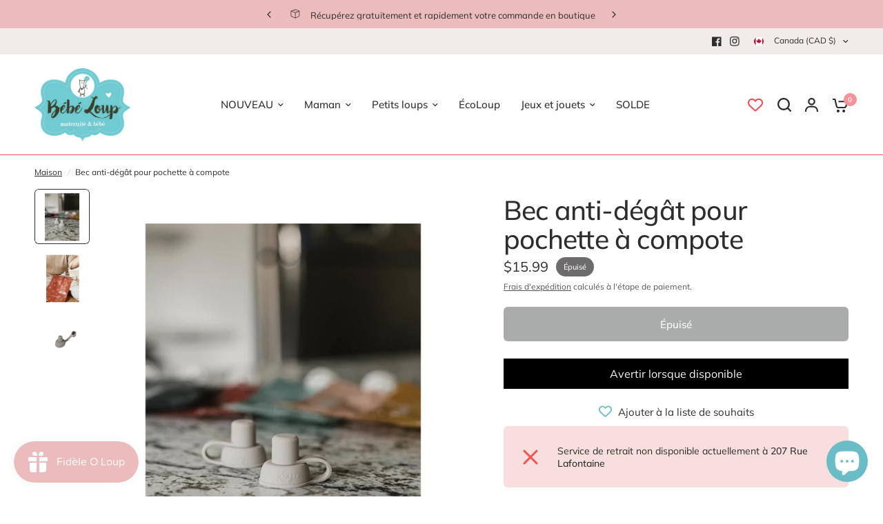

--- FILE ---
content_type: text/html; charset=utf-8
request_url: https://bebeloup.com/products/bec-anti-degat-pour-pochette-a-compote
body_size: 33070
content:
<!doctype html><html class="no-js" lang="fr" dir="ltr">
<head>
	<meta charset="utf-8">
	<meta http-equiv="X-UA-Compatible" content="IE=edge,chrome=1">
	<meta name="viewport" content="width=device-width, initial-scale=1, maximum-scale=5, viewport-fit=cover">
	<meta name="theme-color" content="#ffffff">
	<link rel="canonical" href="https://bebeloup.com/products/bec-anti-degat-pour-pochette-a-compote">
	<link rel="preconnect" href="https://cdn.shopify.com" crossorigin>
	<link rel="preload" as="style" href="//bebeloup.com/cdn/shop/t/3/assets/app.css?v=68613382627068510871685028075">
<link rel="preload" as="style" href="//bebeloup.com/cdn/shop/t/3/assets/product-grid.css?v=32088576655182590921685028082">
<link rel="preload" as="style" href="//bebeloup.com/cdn/shop/t/3/assets/product.css?v=134233863755488090941686417393">



<link rel="preload" as="script" href="//bebeloup.com/cdn/shop/t/3/assets/animations.min.js?v=85537150597007260831684715976">

<link rel="preload" as="script" href="//bebeloup.com/cdn/shop/t/3/assets/header.js?v=6094887744313169711685028078">
<link rel="preload" as="script" href="//bebeloup.com/cdn/shop/t/3/assets/vendor.min.js?v=117897659646656267941684715978">
<link rel="preload" as="script" href="//bebeloup.com/cdn/shop/t/3/assets/app.js?v=141101063329685572751685028076">

<script>
window.lazySizesConfig = window.lazySizesConfig || {};
window.lazySizesConfig.expand = 250;
window.lazySizesConfig.loadMode = 1;
window.lazySizesConfig.loadHidden = false;
</script>


	<link rel="icon" type="image/png" href="//bebeloup.com/cdn/shop/files/Loup_fond-blanc.png?crop=center&height=32&v=1684942220&width=32">

	<title>
	Bec anti-dégât pour pochette à compote - Bébé Loup
	</title>

	
	<meta name="description" content="Buy Bec anti-dégât pour pochette à compote for only CA$15.99 at Bébé Loup!">
	
<link rel="preconnect" href="https://fonts.shopifycdn.com" crossorigin>

<meta property="og:site_name" content="Bébé Loup">
<meta property="og:url" content="https://bebeloup.com/products/bec-anti-degat-pour-pochette-a-compote">
<meta property="og:title" content="Bec anti-dégât pour pochette à compote - Bébé Loup">
<meta property="og:type" content="product">
<meta property="og:description" content="Buy Bec anti-dégât pour pochette à compote for only CA$15.99 at Bébé Loup!"><meta property="og:image" content="http://bebeloup.com/cdn/shop/products/bec-anti-degat-pour-pochette-a-compotekangoobebe-loup-893826.jpg?v=1705791077">
  <meta property="og:image:secure_url" content="https://bebeloup.com/cdn/shop/products/bec-anti-degat-pour-pochette-a-compotekangoobebe-loup-893826.jpg?v=1705791077">
  <meta property="og:image:width" content="1206">
  <meta property="og:image:height" content="1206"><meta property="og:price:amount" content="15.99">
  <meta property="og:price:currency" content="CAD"><meta name="twitter:card" content="summary_large_image">
<meta name="twitter:title" content="Bec anti-dégât pour pochette à compote - Bébé Loup">
<meta name="twitter:description" content="Buy Bec anti-dégât pour pochette à compote for only CA$15.99 at Bébé Loup!">


	<link href="//bebeloup.com/cdn/shop/t/3/assets/app.css?v=68613382627068510871685028075" rel="stylesheet" type="text/css" media="all" />
	<link href="//bebeloup.com/cdn/shop/t/3/assets/product-grid.css?v=32088576655182590921685028082" rel="stylesheet" type="text/css" media="all" />

	<style data-shopify>
	@font-face {
  font-family: Muli;
  font-weight: 400;
  font-style: normal;
  font-display: swap;
  src: url("//bebeloup.com/cdn/fonts/muli/muli_n4.e949947cfff05efcc994b2e2db40359a04fa9a92.woff2") format("woff2"),
       url("//bebeloup.com/cdn/fonts/muli/muli_n4.35355e4a0c27c9bc94d9af3f9bcb586d8229277a.woff") format("woff");
}

@font-face {
  font-family: Muli;
  font-weight: 500;
  font-style: normal;
  font-display: swap;
  src: url("//bebeloup.com/cdn/fonts/muli/muli_n5.42406f20a7ccca1e01311dc690905ffca2c49e4b.woff2") format("woff2"),
       url("//bebeloup.com/cdn/fonts/muli/muli_n5.edc61b4ccf7201dbc1e6093959c796eeb8e38e67.woff") format("woff");
}

@font-face {
  font-family: Muli;
  font-weight: 600;
  font-style: normal;
  font-display: swap;
  src: url("//bebeloup.com/cdn/fonts/muli/muli_n6.cc1d2d4222c93c9ee9f6de4489226d2e1332d85b.woff2") format("woff2"),
       url("//bebeloup.com/cdn/fonts/muli/muli_n6.2bb79714f197c09d3f5905925734a3f1166d5d27.woff") format("woff");
}

@font-face {
  font-family: Muli;
  font-weight: 400;
  font-style: italic;
  font-display: swap;
  src: url("//bebeloup.com/cdn/fonts/muli/muli_i4.c0a1ea800bab5884ab82e4eb25a6bd25121bd08c.woff2") format("woff2"),
       url("//bebeloup.com/cdn/fonts/muli/muli_i4.a6c39b1b31d876de7f99b3646461aa87120de6ed.woff") format("woff");
}

@font-face {
  font-family: Muli;
  font-weight: 600;
  font-style: italic;
  font-display: swap;
  src: url("//bebeloup.com/cdn/fonts/muli/muli_i6.8f2d01d188d44c7a6149f7e8d2688f96baea5098.woff2") format("woff2"),
       url("//bebeloup.com/cdn/fonts/muli/muli_i6.be105ddc6534276d93778a9b02f60679ab15f9e1.woff") format("woff");
}


		@font-face {
  font-family: "Libre Baskerville";
  font-weight: 400;
  font-style: normal;
  font-display: swap;
  src: url("//bebeloup.com/cdn/fonts/libre_baskerville/librebaskerville_n4.2ec9ee517e3ce28d5f1e6c6e75efd8a97e59c189.woff2") format("woff2"),
       url("//bebeloup.com/cdn/fonts/libre_baskerville/librebaskerville_n4.323789551b85098885c8eccedfb1bd8f25f56007.woff") format("woff");
}

@font-face {
  font-family: "Libre Baskerville";
  font-weight: 400;
  font-style: normal;
  font-display: swap;
  src: url("//bebeloup.com/cdn/fonts/libre_baskerville/librebaskerville_n4.2ec9ee517e3ce28d5f1e6c6e75efd8a97e59c189.woff2") format("woff2"),
       url("//bebeloup.com/cdn/fonts/libre_baskerville/librebaskerville_n4.323789551b85098885c8eccedfb1bd8f25f56007.woff") format("woff");
}

h1,h2,h3,h4,h5,h6,
	.h1,.h2,.h3,.h4,.h5,.h6,
	.logolink.text-logo,
	.heading-font,
	.h1-xlarge,
	.h1-large,
	blockquote p,
	blockquote span,
	.customer-addresses .my-address .address-index {
		font-style: normal;
		font-weight: 400;
		font-family: "Libre Baskerville", serif;
	}
	body,
	.body-font,
	.thb-product-detail .product-title {
		font-style: normal;
		font-weight: 400;
		font-family: Muli, sans-serif;
	}
	:root {

		--font-body-scale: 1.0;
		--font-body-line-height-scale: 1.0;
		--font-body-letter-spacing: 0.0em;
		--font-announcement-scale: 1.0;
		--font-heading-scale: 1.15;
		--font-heading-line-height-scale: 1.0;
		--font-heading-letter-spacing: -0.02em;
		--font-navigation-scale: 1.0;
		--font-product-price-scale: 1.0;
		--font-product-title-scale: 1.0;
		--font-product-title-line-height-scale: 1.0;
		--button-letter-spacing: 0.0em;

		--block-border-radius: 6px;
		--button-border-radius: 6px;
		--input-border-radius: 6px;--bg-body: #ffffff;
			--bg-body-rgb: 255,255,255;
			--bg-body-darken: #f7f7f7;
			--payment-terms-background-color: #ffffff;--color-body: #2C2D2E;
		  --color-body-rgb: 44,45,46;--color-heading: #f05058;
		  --color-heading-rgb: 240,80,88;--color-accent: #f3939a;
			--color-accent-hover: #ef737c;
			--color-accent-rgb: 243,147,154;--color-border: #f05058;--color-form-border: #d6eff2;--color-overlay-rgb: 214,239,242;--color-drawer-bg: #ffffff;
			--color-drawer-bg-rgb: 255,255,255;--color-announcement-bar-text: #2C2D2E;--color-announcement-bar-bg: #d6eff2;--color-secondary-menu-text: #2C2D2E;--color-secondary-menu-bg: #f1ece9;--color-header-bg: #ffffff;
			--color-header-bg-rgb: 255,255,255;--color-header-text: #2C2D2E;
			--color-header-text-rgb: 44,45,46;--color-header-links: #2C2D2E;--color-header-links-hover: #f3939a;--color-header-icons: #2C2D2E;--color-header-border: #f3939a;--solid-button-background: #6abcc7;
			--solid-button-background-hover: #50b0bd;--solid-button-label: #ffffff;--white-button-label: #2C2D2E;--color-price: #2C2D2E;
			--color-price-rgb: 44,45,46;--color-price-discounted: #f05058;--color-star: #FFAA47;--color-inventory-instock: #279A4B;--color-inventory-lowstock: #e97f32;--block-shadows: 0px 4px 6px rgba(0, 0, 0, 0.08);--section-spacing-mobile: 50px;--section-spacing-desktop: 70px;--color-product-card-bg: #ffffff;--color-article-card-bg: #fcf9f6;--color-badge-text: #ffffff;--color-badge-sold-out: #6d6b6b;--color-badge-sale: #f3939a;--badge-corner-radius: 14px;--color-footer-heading: #6abcc7;
			--color-footer-heading-rgb: 106,188,199;--color-footer-text: #2C2D2E;
			--color-footer-text-rgb: 44,45,46;--color-footer-link: #2C2D2E;--color-footer-link-hover: #6abcc7;--color-footer-border: #ecbbbb;
			--color-footer-border-rgb: 236,187,187;--color-footer-bg: #f1ece9;}
</style>


	<script>
		window.theme = window.theme || {};
		theme = {
			settings: {
				money_with_currency_format:"${{amount}}",
				cart_drawer:true},
			routes: {
				root_url: '/',
				cart_url: '/cart',
				cart_add_url: '/cart/add',
				search_url: '/search',
				cart_change_url: '/cart/change',
				cart_update_url: '/cart/update',
				predictive_search_url: '/search/suggest',
			},
			variantStrings: {
        addToCart: `Ajouter au panier`,
        soldOut: `Épuisé`,
        unavailable: `Non disponible`,
      },
			strings: {
				requiresTerms: `You must agree with the terms and conditions of sales to check out`,
			}
		};
	</script><script>window.performance && window.performance.mark && window.performance.mark('shopify.content_for_header.start');</script><meta name="facebook-domain-verification" content="yqwtetiiawhha7p2up3f90xp4op1y1">
<meta id="shopify-digital-wallet" name="shopify-digital-wallet" content="/76222759195/digital_wallets/dialog">
<meta name="shopify-checkout-api-token" content="6d03011034cf135e6289ed31bd4edc70">
<link rel="alternate" type="application/json+oembed" href="https://bebeloup.com/products/bec-anti-degat-pour-pochette-a-compote.oembed">
<script async="async" src="/checkouts/internal/preloads.js?locale=fr-CA"></script>
<link rel="preconnect" href="https://shop.app" crossorigin="anonymous">
<script async="async" src="https://shop.app/checkouts/internal/preloads.js?locale=fr-CA&shop_id=76222759195" crossorigin="anonymous"></script>
<script id="apple-pay-shop-capabilities" type="application/json">{"shopId":76222759195,"countryCode":"CA","currencyCode":"CAD","merchantCapabilities":["supports3DS"],"merchantId":"gid:\/\/shopify\/Shop\/76222759195","merchantName":"Bébé Loup","requiredBillingContactFields":["postalAddress","email","phone"],"requiredShippingContactFields":["postalAddress","email","phone"],"shippingType":"shipping","supportedNetworks":["visa","masterCard","discover","interac"],"total":{"type":"pending","label":"Bébé Loup","amount":"1.00"},"shopifyPaymentsEnabled":true,"supportsSubscriptions":true}</script>
<script id="shopify-features" type="application/json">{"accessToken":"6d03011034cf135e6289ed31bd4edc70","betas":["rich-media-storefront-analytics"],"domain":"bebeloup.com","predictiveSearch":true,"shopId":76222759195,"locale":"fr"}</script>
<script>var Shopify = Shopify || {};
Shopify.shop = "fe2e9c.myshopify.com";
Shopify.locale = "fr";
Shopify.currency = {"active":"CAD","rate":"1.0"};
Shopify.country = "CA";
Shopify.theme = {"name":"Vision","id":149679210779,"schema_name":"Vision","schema_version":"1.1.0","theme_store_id":2053,"role":"main"};
Shopify.theme.handle = "null";
Shopify.theme.style = {"id":null,"handle":null};
Shopify.cdnHost = "bebeloup.com/cdn";
Shopify.routes = Shopify.routes || {};
Shopify.routes.root = "/";</script>
<script type="module">!function(o){(o.Shopify=o.Shopify||{}).modules=!0}(window);</script>
<script>!function(o){function n(){var o=[];function n(){o.push(Array.prototype.slice.apply(arguments))}return n.q=o,n}var t=o.Shopify=o.Shopify||{};t.loadFeatures=n(),t.autoloadFeatures=n()}(window);</script>
<script>
  window.ShopifyPay = window.ShopifyPay || {};
  window.ShopifyPay.apiHost = "shop.app\/pay";
  window.ShopifyPay.redirectState = null;
</script>
<script id="shop-js-analytics" type="application/json">{"pageType":"product"}</script>
<script defer="defer" async type="module" src="//bebeloup.com/cdn/shopifycloud/shop-js/modules/v2/client.init-shop-cart-sync_XvpUV7qp.fr.esm.js"></script>
<script defer="defer" async type="module" src="//bebeloup.com/cdn/shopifycloud/shop-js/modules/v2/chunk.common_C2xzKNNs.esm.js"></script>
<script type="module">
  await import("//bebeloup.com/cdn/shopifycloud/shop-js/modules/v2/client.init-shop-cart-sync_XvpUV7qp.fr.esm.js");
await import("//bebeloup.com/cdn/shopifycloud/shop-js/modules/v2/chunk.common_C2xzKNNs.esm.js");

  window.Shopify.SignInWithShop?.initShopCartSync?.({"fedCMEnabled":true,"windoidEnabled":true});

</script>
<script defer="defer" async type="module" src="//bebeloup.com/cdn/shopifycloud/shop-js/modules/v2/client.payment-terms_eoGasybT.fr.esm.js"></script>
<script defer="defer" async type="module" src="//bebeloup.com/cdn/shopifycloud/shop-js/modules/v2/chunk.common_C2xzKNNs.esm.js"></script>
<script defer="defer" async type="module" src="//bebeloup.com/cdn/shopifycloud/shop-js/modules/v2/chunk.modal_7MqWQJ87.esm.js"></script>
<script type="module">
  await import("//bebeloup.com/cdn/shopifycloud/shop-js/modules/v2/client.payment-terms_eoGasybT.fr.esm.js");
await import("//bebeloup.com/cdn/shopifycloud/shop-js/modules/v2/chunk.common_C2xzKNNs.esm.js");
await import("//bebeloup.com/cdn/shopifycloud/shop-js/modules/v2/chunk.modal_7MqWQJ87.esm.js");

  
</script>
<script>
  window.Shopify = window.Shopify || {};
  if (!window.Shopify.featureAssets) window.Shopify.featureAssets = {};
  window.Shopify.featureAssets['shop-js'] = {"shop-cart-sync":["modules/v2/client.shop-cart-sync_C66VAAYi.fr.esm.js","modules/v2/chunk.common_C2xzKNNs.esm.js"],"init-fed-cm":["modules/v2/client.init-fed-cm_By4eIqYa.fr.esm.js","modules/v2/chunk.common_C2xzKNNs.esm.js"],"shop-button":["modules/v2/client.shop-button_Bz0N9rYp.fr.esm.js","modules/v2/chunk.common_C2xzKNNs.esm.js"],"shop-cash-offers":["modules/v2/client.shop-cash-offers_B90ok608.fr.esm.js","modules/v2/chunk.common_C2xzKNNs.esm.js","modules/v2/chunk.modal_7MqWQJ87.esm.js"],"init-windoid":["modules/v2/client.init-windoid_CdJe_Ee3.fr.esm.js","modules/v2/chunk.common_C2xzKNNs.esm.js"],"shop-toast-manager":["modules/v2/client.shop-toast-manager_kCJHoUCw.fr.esm.js","modules/v2/chunk.common_C2xzKNNs.esm.js"],"init-shop-email-lookup-coordinator":["modules/v2/client.init-shop-email-lookup-coordinator_BPuRLqHy.fr.esm.js","modules/v2/chunk.common_C2xzKNNs.esm.js"],"init-shop-cart-sync":["modules/v2/client.init-shop-cart-sync_XvpUV7qp.fr.esm.js","modules/v2/chunk.common_C2xzKNNs.esm.js"],"avatar":["modules/v2/client.avatar_BTnouDA3.fr.esm.js"],"pay-button":["modules/v2/client.pay-button_CmFhG2BZ.fr.esm.js","modules/v2/chunk.common_C2xzKNNs.esm.js"],"init-customer-accounts":["modules/v2/client.init-customer-accounts_C5-IhKGM.fr.esm.js","modules/v2/client.shop-login-button_DrlPOW6Z.fr.esm.js","modules/v2/chunk.common_C2xzKNNs.esm.js","modules/v2/chunk.modal_7MqWQJ87.esm.js"],"init-shop-for-new-customer-accounts":["modules/v2/client.init-shop-for-new-customer-accounts_Cv1WqR1n.fr.esm.js","modules/v2/client.shop-login-button_DrlPOW6Z.fr.esm.js","modules/v2/chunk.common_C2xzKNNs.esm.js","modules/v2/chunk.modal_7MqWQJ87.esm.js"],"shop-login-button":["modules/v2/client.shop-login-button_DrlPOW6Z.fr.esm.js","modules/v2/chunk.common_C2xzKNNs.esm.js","modules/v2/chunk.modal_7MqWQJ87.esm.js"],"init-customer-accounts-sign-up":["modules/v2/client.init-customer-accounts-sign-up_Dqgdz3C3.fr.esm.js","modules/v2/client.shop-login-button_DrlPOW6Z.fr.esm.js","modules/v2/chunk.common_C2xzKNNs.esm.js","modules/v2/chunk.modal_7MqWQJ87.esm.js"],"shop-follow-button":["modules/v2/client.shop-follow-button_D7RRykwK.fr.esm.js","modules/v2/chunk.common_C2xzKNNs.esm.js","modules/v2/chunk.modal_7MqWQJ87.esm.js"],"checkout-modal":["modules/v2/client.checkout-modal_NILs_SXn.fr.esm.js","modules/v2/chunk.common_C2xzKNNs.esm.js","modules/v2/chunk.modal_7MqWQJ87.esm.js"],"lead-capture":["modules/v2/client.lead-capture_CSmE_fhP.fr.esm.js","modules/v2/chunk.common_C2xzKNNs.esm.js","modules/v2/chunk.modal_7MqWQJ87.esm.js"],"shop-login":["modules/v2/client.shop-login_CKcjyRl_.fr.esm.js","modules/v2/chunk.common_C2xzKNNs.esm.js","modules/v2/chunk.modal_7MqWQJ87.esm.js"],"payment-terms":["modules/v2/client.payment-terms_eoGasybT.fr.esm.js","modules/v2/chunk.common_C2xzKNNs.esm.js","modules/v2/chunk.modal_7MqWQJ87.esm.js"]};
</script>
<script>(function() {
  var isLoaded = false;
  function asyncLoad() {
    if (isLoaded) return;
    isLoaded = true;
    var urls = ["https:\/\/js.smile.io\/v1\/smile-shopify.js?shop=fe2e9c.myshopify.com"];
    for (var i = 0; i < urls.length; i++) {
      var s = document.createElement('script');
      s.type = 'text/javascript';
      s.async = true;
      s.src = urls[i];
      var x = document.getElementsByTagName('script')[0];
      x.parentNode.insertBefore(s, x);
    }
  };
  if(window.attachEvent) {
    window.attachEvent('onload', asyncLoad);
  } else {
    window.addEventListener('load', asyncLoad, false);
  }
})();</script>
<script id="__st">var __st={"a":76222759195,"offset":-18000,"reqid":"627b62c0-0882-4870-bcb7-feb86b220ad5-1768794469","pageurl":"bebeloup.com\/products\/bec-anti-degat-pour-pochette-a-compote","u":"04eece904914","p":"product","rtyp":"product","rid":8863957057819};</script>
<script>window.ShopifyPaypalV4VisibilityTracking = true;</script>
<script id="captcha-bootstrap">!function(){'use strict';const t='contact',e='account',n='new_comment',o=[[t,t],['blogs',n],['comments',n],[t,'customer']],c=[[e,'customer_login'],[e,'guest_login'],[e,'recover_customer_password'],[e,'create_customer']],r=t=>t.map((([t,e])=>`form[action*='/${t}']:not([data-nocaptcha='true']) input[name='form_type'][value='${e}']`)).join(','),a=t=>()=>t?[...document.querySelectorAll(t)].map((t=>t.form)):[];function s(){const t=[...o],e=r(t);return a(e)}const i='password',u='form_key',d=['recaptcha-v3-token','g-recaptcha-response','h-captcha-response',i],f=()=>{try{return window.sessionStorage}catch{return}},m='__shopify_v',_=t=>t.elements[u];function p(t,e,n=!1){try{const o=window.sessionStorage,c=JSON.parse(o.getItem(e)),{data:r}=function(t){const{data:e,action:n}=t;return t[m]||n?{data:e,action:n}:{data:t,action:n}}(c);for(const[e,n]of Object.entries(r))t.elements[e]&&(t.elements[e].value=n);n&&o.removeItem(e)}catch(o){console.error('form repopulation failed',{error:o})}}const l='form_type',E='cptcha';function T(t){t.dataset[E]=!0}const w=window,h=w.document,L='Shopify',v='ce_forms',y='captcha';let A=!1;((t,e)=>{const n=(g='f06e6c50-85a8-45c8-87d0-21a2b65856fe',I='https://cdn.shopify.com/shopifycloud/storefront-forms-hcaptcha/ce_storefront_forms_captcha_hcaptcha.v1.5.2.iife.js',D={infoText:'Protégé par hCaptcha',privacyText:'Confidentialité',termsText:'Conditions'},(t,e,n)=>{const o=w[L][v],c=o.bindForm;if(c)return c(t,g,e,D).then(n);var r;o.q.push([[t,g,e,D],n]),r=I,A||(h.body.append(Object.assign(h.createElement('script'),{id:'captcha-provider',async:!0,src:r})),A=!0)});var g,I,D;w[L]=w[L]||{},w[L][v]=w[L][v]||{},w[L][v].q=[],w[L][y]=w[L][y]||{},w[L][y].protect=function(t,e){n(t,void 0,e),T(t)},Object.freeze(w[L][y]),function(t,e,n,w,h,L){const[v,y,A,g]=function(t,e,n){const i=e?o:[],u=t?c:[],d=[...i,...u],f=r(d),m=r(i),_=r(d.filter((([t,e])=>n.includes(e))));return[a(f),a(m),a(_),s()]}(w,h,L),I=t=>{const e=t.target;return e instanceof HTMLFormElement?e:e&&e.form},D=t=>v().includes(t);t.addEventListener('submit',(t=>{const e=I(t);if(!e)return;const n=D(e)&&!e.dataset.hcaptchaBound&&!e.dataset.recaptchaBound,o=_(e),c=g().includes(e)&&(!o||!o.value);(n||c)&&t.preventDefault(),c&&!n&&(function(t){try{if(!f())return;!function(t){const e=f();if(!e)return;const n=_(t);if(!n)return;const o=n.value;o&&e.removeItem(o)}(t);const e=Array.from(Array(32),(()=>Math.random().toString(36)[2])).join('');!function(t,e){_(t)||t.append(Object.assign(document.createElement('input'),{type:'hidden',name:u})),t.elements[u].value=e}(t,e),function(t,e){const n=f();if(!n)return;const o=[...t.querySelectorAll(`input[type='${i}']`)].map((({name:t})=>t)),c=[...d,...o],r={};for(const[a,s]of new FormData(t).entries())c.includes(a)||(r[a]=s);n.setItem(e,JSON.stringify({[m]:1,action:t.action,data:r}))}(t,e)}catch(e){console.error('failed to persist form',e)}}(e),e.submit())}));const S=(t,e)=>{t&&!t.dataset[E]&&(n(t,e.some((e=>e===t))),T(t))};for(const o of['focusin','change'])t.addEventListener(o,(t=>{const e=I(t);D(e)&&S(e,y())}));const B=e.get('form_key'),M=e.get(l),P=B&&M;t.addEventListener('DOMContentLoaded',(()=>{const t=y();if(P)for(const e of t)e.elements[l].value===M&&p(e,B);[...new Set([...A(),...v().filter((t=>'true'===t.dataset.shopifyCaptcha))])].forEach((e=>S(e,t)))}))}(h,new URLSearchParams(w.location.search),n,t,e,['guest_login'])})(!0,!0)}();</script>
<script integrity="sha256-4kQ18oKyAcykRKYeNunJcIwy7WH5gtpwJnB7kiuLZ1E=" data-source-attribution="shopify.loadfeatures" defer="defer" src="//bebeloup.com/cdn/shopifycloud/storefront/assets/storefront/load_feature-a0a9edcb.js" crossorigin="anonymous"></script>
<script crossorigin="anonymous" defer="defer" src="//bebeloup.com/cdn/shopifycloud/storefront/assets/shopify_pay/storefront-65b4c6d7.js?v=20250812"></script>
<script data-source-attribution="shopify.dynamic_checkout.dynamic.init">var Shopify=Shopify||{};Shopify.PaymentButton=Shopify.PaymentButton||{isStorefrontPortableWallets:!0,init:function(){window.Shopify.PaymentButton.init=function(){};var t=document.createElement("script");t.src="https://bebeloup.com/cdn/shopifycloud/portable-wallets/latest/portable-wallets.fr.js",t.type="module",document.head.appendChild(t)}};
</script>
<script data-source-attribution="shopify.dynamic_checkout.buyer_consent">
  function portableWalletsHideBuyerConsent(e){var t=document.getElementById("shopify-buyer-consent"),n=document.getElementById("shopify-subscription-policy-button");t&&n&&(t.classList.add("hidden"),t.setAttribute("aria-hidden","true"),n.removeEventListener("click",e))}function portableWalletsShowBuyerConsent(e){var t=document.getElementById("shopify-buyer-consent"),n=document.getElementById("shopify-subscription-policy-button");t&&n&&(t.classList.remove("hidden"),t.removeAttribute("aria-hidden"),n.addEventListener("click",e))}window.Shopify?.PaymentButton&&(window.Shopify.PaymentButton.hideBuyerConsent=portableWalletsHideBuyerConsent,window.Shopify.PaymentButton.showBuyerConsent=portableWalletsShowBuyerConsent);
</script>
<script>
  function portableWalletsCleanup(e){e&&e.src&&console.error("Failed to load portable wallets script "+e.src);var t=document.querySelectorAll("shopify-accelerated-checkout .shopify-payment-button__skeleton, shopify-accelerated-checkout-cart .wallet-cart-button__skeleton"),e=document.getElementById("shopify-buyer-consent");for(let e=0;e<t.length;e++)t[e].remove();e&&e.remove()}function portableWalletsNotLoadedAsModule(e){e instanceof ErrorEvent&&"string"==typeof e.message&&e.message.includes("import.meta")&&"string"==typeof e.filename&&e.filename.includes("portable-wallets")&&(window.removeEventListener("error",portableWalletsNotLoadedAsModule),window.Shopify.PaymentButton.failedToLoad=e,"loading"===document.readyState?document.addEventListener("DOMContentLoaded",window.Shopify.PaymentButton.init):window.Shopify.PaymentButton.init())}window.addEventListener("error",portableWalletsNotLoadedAsModule);
</script>

<script type="module" src="https://bebeloup.com/cdn/shopifycloud/portable-wallets/latest/portable-wallets.fr.js" onError="portableWalletsCleanup(this)" crossorigin="anonymous"></script>
<script nomodule>
  document.addEventListener("DOMContentLoaded", portableWalletsCleanup);
</script>

<link id="shopify-accelerated-checkout-styles" rel="stylesheet" media="screen" href="https://bebeloup.com/cdn/shopifycloud/portable-wallets/latest/accelerated-checkout-backwards-compat.css" crossorigin="anonymous">
<style id="shopify-accelerated-checkout-cart">
        #shopify-buyer-consent {
  margin-top: 1em;
  display: inline-block;
  width: 100%;
}

#shopify-buyer-consent.hidden {
  display: none;
}

#shopify-subscription-policy-button {
  background: none;
  border: none;
  padding: 0;
  text-decoration: underline;
  font-size: inherit;
  cursor: pointer;
}

#shopify-subscription-policy-button::before {
  box-shadow: none;
}

      </style>

<script>window.performance && window.performance.mark && window.performance.mark('shopify.content_for_header.end');</script><!-- Header hook for plugins -->

	<script>document.documentElement.className = document.documentElement.className.replace('no-js', 'js');</script>
<!-- BEGIN app block: shopify://apps/consentmo-gdpr/blocks/gdpr_cookie_consent/4fbe573f-a377-4fea-9801-3ee0858cae41 -->


<!-- END app block --><!-- BEGIN app block: shopify://apps/vitals/blocks/app-embed/aeb48102-2a5a-4f39-bdbd-d8d49f4e20b8 --><link rel="preconnect" href="https://appsolve.io/" /><link rel="preconnect" href="https://cdn-sf.vitals.app/" /><script data-ver="58" id="vtlsAebData" class="notranslate">window.vtlsLiquidData = window.vtlsLiquidData || {};window.vtlsLiquidData.buildId = 56197;

window.vtlsLiquidData.apiHosts = {
	...window.vtlsLiquidData.apiHosts,
	"1": "https://appsolve.io"
};
	window.vtlsLiquidData.moduleSettings = {"7":[],"9":[],"16":{"232":true,"245":"bottom","246":"bottom","247":"Add to Cart","411":true,"417":false,"418":false,"477":"automatic","478":"000000","479":"ffffff","489":true,"843":"ffffff","844":"2C2D2E","921":false,"922":true,"923":true,"924":"1","925":"1","952":"{\"cssVariables\":{\"traits\":{\"borderColor\":{\"default\":\"#EDEAE6\"}}}}","1021":true,"1110":false,"1154":0,"1155":true,"1156":true,"1157":false,"1158":0,"1159":false,"1160":false,"1161":false,"1162":false,"1163":false,"1182":false,"1183":true,"1184":"","1185":false},"34":{"184":true,"192":true,"233":"Produits récemment consultés","237":"left","254":"f31212","324":"Ajouter au panier","343":false,"405":false,"439":"De","444":"En rupture de stock","853":"ffffff","854":"ffffff","855":"2C2D2E","957":"{\"productTitle\":{\"traits\":{\"fontWeight\":{\"default\":\"600\"}}}}","1016":1,"1018":1,"1020":false,"1027":true},"48":{"469":true,"491":true,"588":true,"595":false,"603":"","605":"","606":"","781":true,"783":1,"876":0,"1076":true,"1105":0,"1198":false},"51":{"599":true,"604":true,"873":""},"53":{"636":"4b8e15","637":"ffffff","638":0,"639":5,"640":"Vous économisez :","642":"En rupture de stock","643":"Cet article :","644":"Prix total :","645":true,"646":"Ajouter au panier","647":"pour","648":"avec","649":"sur","650":"chaque","651":"Acheter","652":"Sous-total","653":"Réduction","654":"Ancien prix","655":16,"656":8,"657":16,"658":8,"659":"ffffff","660":14,"661":"center","671":"000000","702":"Quantité","731":"et","733":0,"734":"362e94","735":"8e86ed","736":true,"737":true,"738":true,"739":"right","740":60,"741":"Gratuit","742":"Gratuit","743":"Réclamer le cadeau","744":"1,2,4,5","750":"Cadeau","762":"Réduction","763":false,"773":"Votre produit a été ajouté au panier.","786":"économiser","848":"ffffff","849":"f6f6f6","850":"4f4f4f","851":"Par objet:","895":"eceeef","1007":"Choisis autre","1010":"{}","1012":false,"1028":"D'autres clients ont adoré cette offre","1029":"Ajouter à la commande","1030":"Ajouté à la commande","1031":"Procéder au paiement","1032":1,"1033":"{\"container\":{\"traits\":{\"borderColor\":{\"default\":\"#F3939A\"}}}}","1035":"Voir plus","1036":"Voir moins","1037":"{\"productCard\":{\"traits\":{\"borderColor\":{\"default\":\"#EDEAE6\"}}}}","1077":"%","1083":"Procéder au paiement","1085":100,"1086":"cd1900","1091":10,"1092":1,"1093":"{\"table\":{\"traits\":{\"borderRadius\":{\"default\":2}}},\"title\":{\"traits\":{\"color\":{\"default\":\"#F3939A\"},\"backgroundColor\":{\"default\":\"#ffffff\"}}}}","1164":"Livraison gratuite","1188":"light","1190":"center","1191":"light","1192":"square"},"57":{"710":"Liste de souhaits","711":"Enregistrez vos produits préférés pour plus tard","712":"Ajouter à la liste de souhaits","713":"Ajouté à la liste de souhaits","714":true,"716":true,"717":"f31212","718":"De","719":"Ajouter au panier","720":true,"721":"En rupture de stock","722":15,"766":"Partager","767":"Partager la liste d'envies","768":"Copier le lien","769":"Lien copié","770":"Votre liste est vide.","771":true,"772":"Ma liste d'envies","778":"6ABCC7","779":"ffffff","780":"2C2D2E","791":"","792":"","801":true,"804":"F3939A","805":"FFFFFF","874":"header","889":"Ajouté au panier","896":"regular","897":"F05058","898":22,"899":"FFFFFF","900":"2C2D2E","901":14,"990":0,"992":"{\"goToWishlistButton\": {\"traits\": {\"outlineColor\": {\"default\": \"#ffffff\"}, \"outlineBorderColor\": {\"default\": \"#ffffff\"}}}, \"addToWishlistButton\": {\"traits\": {\"filledColor\": {\"default\": \"#2C2D2E\"}, \"filledBackgroundColor\": {\"default\": \"#ffffff\"}}}}","1189":false,"1195":"\/a\/page","1196":"\/a\/page","1206":false},"59":{"929":"Avertir lorsque disponible","930":"Prévenez-moi dès le retour en stock","931":"Saisissez vos coordonnées ci-dessous pour recevoir une notification par e-mail dès que le produit souhaité sera à nouveau en stock.","932":"","933":"Prévenez-moi lorsque disponible","934":"stop_selling","947":"{}","981":false,"983":"E-mail","984":"Adresse e-mail non valide","985":"Merci de vous être abonné !","986":"Vous êtes prêt à recevoir une notification dès que le produit sera de nouveau disponible.","987":"SMS","988":"Quelque chose s'est mal passé","989":"Veuillez essayer de vous abonner à nouveau.","991":"Numéro de téléphone invalide","993":"Numéro de téléphone","1006":"Le numéro de téléphone ne doit contenir que des chiffres","1106":false},"60":{"1095":"{}","1096":false}};

window.vtlsLiquidData.shopThemeName = "Vision";window.vtlsLiquidData.settingTranslation = {"34":{"233":{"fr":"Produits récemment consultés"},"324":{"fr":"Ajouter au panier"},"439":{"fr":"De"},"444":{"fr":"En rupture de stock"}},"53":{"640":{"fr":"Vous économisez :"},"642":{"fr":"En rupture de stock"},"643":{"fr":"Cet article :"},"644":{"fr":"Prix total :"},"646":{"fr":"Ajouter au panier"},"647":{"fr":"pour"},"648":{"fr":"avec"},"649":{"fr":"sur"},"650":{"fr":"chaque"},"651":{"fr":"Acheter"},"652":{"fr":"Sous-total"},"653":{"fr":"Réduction"},"654":{"fr":"Ancien prix"},"702":{"fr":"Quantité"},"731":{"fr":"et"},"741":{"fr":"Gratuit"},"742":{"fr":"Gratuit"},"743":{"fr":"Réclamer le cadeau"},"750":{"fr":"Cadeau"},"762":{"fr":"Réduction"},"773":{"fr":"Votre produit a été ajouté au panier."},"786":{"fr":"économiser"},"851":{"fr":"Par objet:"},"1007":{"fr":"Choisis autre"},"1028":{"fr":"D'autres clients ont adoré cette offre"},"1029":{"fr":"Ajouter à la commande"},"1030":{"fr":"Ajouté à la commande"},"1031":{"fr":"Procéder au paiement"},"1035":{"fr":"Voir plus"},"1036":{"fr":"Voir moins"},"1083":{"fr":"Procéder au paiement"},"1167":{"fr":"Indisponible"},"1164":{"fr":"Livraison gratuite"}},"57":{"710":{"fr":"Liste de souhaits"},"711":{"fr":"Enregistrez vos produits préférés pour plus tard"},"712":{"fr":"Ajouter à la liste de souhaits"},"713":{"fr":"Ajouté à la liste de souhaits"},"718":{"fr":"De"},"719":{"fr":"Ajouter au panier"},"721":{"fr":"En rupture de stock"},"766":{"fr":"Partager"},"767":{"fr":"Partager la liste d'envies"},"768":{"fr":"Copier le lien"},"769":{"fr":"Lien copié"},"770":{"fr":"Votre liste est vide."},"772":{"fr":"Ma liste d'envies"},"889":{"fr":"Ajouté au panier"}},"59":{"929":{"fr":"Avertir lorsque disponible"},"930":{"fr":"Prévenez-moi dès le retour en stock"},"931":{"fr":"Saisissez vos coordonnées ci-dessous pour recevoir une notification par e-mail dès que le produit souhaité sera à nouveau en stock."},"932":{"fr":""},"933":{"fr":"Prévenez-moi lorsque disponible"},"985":{"fr":"Merci de vous être abonné !"},"986":{"fr":"Vous êtes prêt à recevoir une notification dès que le produit sera de nouveau disponible."},"987":{"fr":"SMS"},"988":{"fr":"Quelque chose s'est mal passé"},"989":{"fr":"Veuillez essayer de vous abonner à nouveau."},"983":{"fr":"E-mail"},"984":{"fr":"Adresse e-mail non valide"},"991":{"fr":"Numéro de téléphone invalide"},"993":{"fr":"Numéro de téléphone"},"1006":{"fr":"Le numéro de téléphone ne doit contenir que des chiffres"}},"16":{"1184":{"fr":""}}};window.vtlsLiquidData.ubOfferTypes={"1":[1,2,6],"2":[1,6],"6":true};window.vtlsLiquidData.productLabels=[{"i":5145,"l":"Coup de 🤍 ","lt":1,"t":["p"],"trs":"{\"container\":{\"traits\":{\"backgroundColor\":{\"default\":\"#ECBBBB\"},\"opacity\":{\"default\":\"70%\"},\"circleSize\":{\"default\":\"66px\"},\"top\":{\"default\":\"61%\"}}},\"text\":{\"traits\":{\"productFontSize\":{\"default\":\"16px\"}}}}","p":["revitalisant-sans-rincage-pois-de-senteur","revitalisant-en-profondeur-pois-de-senteur-250-ml","bain-moussant-kiwi-melon-500ml","baume-reparateur","chandelle-sapin-meche-de-coton"],"pi":["8294610010395","8294614860059","8294857048347","8295228408091","10000265249051"]}];window.vtlsLiquidData.usesFunctions=true;window.vtlsLiquidData.shopSettings={};window.vtlsLiquidData.shopSettings.cartType="";window.vtlsLiquidData.spat="93192232e7a3abd6d4452e562fc01c86";window.vtlsLiquidData.shopInfo={id:76222759195,domain:"bebeloup.com",shopifyDomain:"fe2e9c.myshopify.com",primaryLocaleIsoCode: "fr",defaultCurrency:"CAD",enabledCurrencies:["CAD"],moneyFormat:"${{amount}}",moneyWithCurrencyFormat:"${{amount}} CAD",appId:"1",appName:"Vitals",};window.vtlsLiquidData.acceptedScopes = {"1":[26,25,27,28,29,30,31,32,33,34,35,36,37,38,22,2,8,14,20,24,16,18,10,13,21,4,11,1,7,3,19,23,15,17,9,12,49,51,46,47,50,52,48,53]};window.vtlsLiquidData.product = {"id": 8863957057819,"available": false,"title": "Bec anti-dégât pour pochette à compote","handle": "bec-anti-degat-pour-pochette-a-compote","vendor": "Kangoo","type": "","tags": [],"description": "1","featured_image":{"src": "//bebeloup.com/cdn/shop/products/bec-anti-degat-pour-pochette-a-compotekangoobebe-loup-893826.jpg?v=1705791077","aspect_ratio": "1.0"},"collectionIds": [447575163163],"variants": [{"id": 47675412250907,"title": "Default Title","option1": "Default Title","option2": null,"option3": null,"price": 1599,"compare_at_price": null,"available": false,"image":null,"featured_media_id":null,"is_preorderable":0,"is_inventory_tracked":true,"has_inventory":false}],"options": [{"name": "Title"}],"metafields": {"reviews": {}}};window.vtlsLiquidData.rpCacheKey = "1725552988";window.vtlsLiquidData.cacheKeys = [1723335046,1767375973,0,1768411843,1723335046,0,0,1723335046 ];</script><script id="vtlsAebDynamicFunctions" class="notranslate">window.vtlsLiquidData = window.vtlsLiquidData || {};window.vtlsLiquidData.dynamicFunctions = ({$,vitalsGet,vitalsSet,VITALS_GET_$_DESCRIPTION,VITALS_GET_$_END_SECTION,VITALS_GET_$_ATC_FORM,VITALS_GET_$_ATC_BUTTON,submit_button,form_add_to_cart,cartItemVariantId,VITALS_EVENT_CART_UPDATED,VITALS_EVENT_DISCOUNTS_LOADED,VITALS_EVENT_RENDER_CAROUSEL_STARS,VITALS_EVENT_RENDER_COLLECTION_STARS,VITALS_EVENT_SMART_BAR_RENDERED,VITALS_EVENT_SMART_BAR_CLOSED,VITALS_EVENT_TABS_RENDERED,VITALS_EVENT_VARIANT_CHANGED,VITALS_EVENT_ATC_BUTTON_FOUND,VITALS_IS_MOBILE,VITALS_PAGE_TYPE,VITALS_APPEND_CSS,VITALS_HOOK__CAN_EXECUTE_CHECKOUT,VITALS_HOOK__GET_CUSTOM_CHECKOUT_URL_PARAMETERS,VITALS_HOOK__GET_CUSTOM_VARIANT_SELECTOR,VITALS_HOOK__GET_IMAGES_DEFAULT_SIZE,VITALS_HOOK__ON_CLICK_CHECKOUT_BUTTON,VITALS_HOOK__DONT_ACCELERATE_CHECKOUT,VITALS_HOOK__ON_ATC_STAY_ON_THE_SAME_PAGE,VITALS_HOOK__CAN_EXECUTE_ATC,VITALS_FLAG__IGNORE_VARIANT_ID_FROM_URL,VITALS_FLAG__UPDATE_ATC_BUTTON_REFERENCE,VITALS_FLAG__UPDATE_CART_ON_CHECKOUT,VITALS_FLAG__USE_CAPTURE_FOR_ATC_BUTTON,VITALS_FLAG__USE_FIRST_ATC_SPAN_FOR_PRE_ORDER,VITALS_FLAG__USE_HTML_FOR_STICKY_ATC_BUTTON,VITALS_FLAG__STOP_EXECUTION,VITALS_FLAG__USE_CUSTOM_COLLECTION_FILTER_DROPDOWN,VITALS_FLAG__PRE_ORDER_START_WITH_OBSERVER,VITALS_FLAG__PRE_ORDER_OBSERVER_DELAY,VITALS_FLAG__ON_CHECKOUT_CLICK_USE_CAPTURE_EVENT,handle,}) => {return {"147": {"location":"form","locator":"after"},};};</script><script id="vtlsAebDocumentInjectors" class="notranslate">window.vtlsLiquidData = window.vtlsLiquidData || {};window.vtlsLiquidData.documentInjectors = ({$,vitalsGet,vitalsSet,VITALS_IS_MOBILE,VITALS_APPEND_CSS}) => {const documentInjectors = {};documentInjectors["1"]={};documentInjectors["1"]["d"]=[];documentInjectors["1"]["d"]["0"]={};documentInjectors["1"]["d"]["0"]["a"]=[];documentInjectors["1"]["d"]["0"]["s"]=".product-short-description.rte";documentInjectors["2"]={};documentInjectors["2"]["d"]=[];documentInjectors["2"]["d"]["0"]={};documentInjectors["2"]["d"]["0"]["a"]={"l":"before"};documentInjectors["2"]["d"]["0"]["s"]=".shopify-section-group-footer-group";documentInjectors["10"]={};documentInjectors["10"]["d"]=[];documentInjectors["10"]["d"]["0"]={};documentInjectors["10"]["d"]["0"]["a"]=[];documentInjectors["10"]["d"]["0"]["s"]="quantity-selector.quantity";documentInjectors["3"]={};documentInjectors["3"]["d"]=[];documentInjectors["3"]["d"]["0"]={};documentInjectors["3"]["d"]["0"]["a"]={"last":true};documentInjectors["3"]["d"]["0"]["s"]=".cart-total";documentInjectors["3"]["d"]["0"]["js"]=function(left_subtotal, right_subtotal, cart_html) { var vitalsDiscountsDiv = ".vitals-discounts";
if ($(vitalsDiscountsDiv).length === 0) {
$('.cart-total').last().html(cart_html);
}

};documentInjectors["5"]={};documentInjectors["5"]["d"]=[];documentInjectors["5"]["d"]["0"]={};documentInjectors["5"]["d"]["0"]["a"]={"l":"prepend"};documentInjectors["5"]["d"]["0"]["s"]=".thb-secondary-area.thb-header-right";documentInjectors["5"]["m"]=[];documentInjectors["5"]["m"]["0"]={};documentInjectors["5"]["m"]["0"]["a"]={"l":"prepend"};documentInjectors["5"]["m"]["0"]["s"]=".thb-secondary-area.thb-header-right";documentInjectors["12"]={};documentInjectors["12"]["d"]=[];documentInjectors["12"]["d"]["0"]={};documentInjectors["12"]["d"]["0"]["a"]=[];documentInjectors["12"]["d"]["0"]["s"]="form[action*=\"\/cart\/add\"]:visible:not([id*=\"product-form-installment\"]):not([id*=\"product-installment-form\"]):not(.vtls-exclude-atc-injector *)";documentInjectors["11"]={};documentInjectors["11"]["d"]=[];documentInjectors["11"]["d"]["0"]={};documentInjectors["11"]["d"]["0"]["a"]={"ctx":"inside","last":false};documentInjectors["11"]["d"]["0"]["s"]="[type=\"submit\"]:not(.swym-button)";documentInjectors["11"]["d"]["1"]={};documentInjectors["11"]["d"]["1"]["a"]={"ctx":"inside","last":false};documentInjectors["11"]["d"]["1"]["s"]="[name=\"add\"]:not(.swym-button)";documentInjectors["6"]={};documentInjectors["6"]["d"]=[];documentInjectors["6"]["d"]["0"]={};documentInjectors["6"]["d"]["0"]["a"]=null;documentInjectors["6"]["d"]["0"]["s"]="#ProductGridContainer";documentInjectors["6"]["d"]["1"]={};documentInjectors["6"]["d"]["1"]["a"]=[];documentInjectors["6"]["d"]["1"]["s"]=".collection-grid";documentInjectors["17"]={};documentInjectors["17"]["d"]=[];documentInjectors["17"]["d"]["0"]={};documentInjectors["17"]["d"]["0"]["a"]={"jqMethods":[{"name":"parent"}]};documentInjectors["17"]["d"]["0"]["s"]="a[href$=\"\/products\/{{handle}}\"].product-featured-image-link";documentInjectors["15"]={};documentInjectors["15"]["d"]=[];documentInjectors["15"]["d"]["0"]={};documentInjectors["15"]["d"]["0"]["a"]=[];documentInjectors["15"]["d"]["0"]["s"]="#Cart-Drawer .side-panel-content .product-cart-item .product-cart-item-info a[href*=\"\/products\"][href*=\"?variant={{variant_id}}\"]:not([href*=\"cart-suggestions=false\"])";return documentInjectors;};</script><script id="vtlsAebBundle" src="https://cdn-sf.vitals.app/assets/js/bundle-2b4fcbc5cbdf4e65b6c14b7c13a0232b.js" async></script>

<!-- END app block --><script src="https://cdn.shopify.com/extensions/019bc798-8961-78a8-a4e0-9b2049d94b6d/consentmo-gdpr-575/assets/consentmo_cookie_consent.js" type="text/javascript" defer="defer"></script>
<script src="https://cdn.shopify.com/extensions/7bc9bb47-adfa-4267-963e-cadee5096caf/inbox-1252/assets/inbox-chat-loader.js" type="text/javascript" defer="defer"></script>
<link href="https://monorail-edge.shopifysvc.com" rel="dns-prefetch">
<script>(function(){if ("sendBeacon" in navigator && "performance" in window) {try {var session_token_from_headers = performance.getEntriesByType('navigation')[0].serverTiming.find(x => x.name == '_s').description;} catch {var session_token_from_headers = undefined;}var session_cookie_matches = document.cookie.match(/_shopify_s=([^;]*)/);var session_token_from_cookie = session_cookie_matches && session_cookie_matches.length === 2 ? session_cookie_matches[1] : "";var session_token = session_token_from_headers || session_token_from_cookie || "";function handle_abandonment_event(e) {var entries = performance.getEntries().filter(function(entry) {return /monorail-edge.shopifysvc.com/.test(entry.name);});if (!window.abandonment_tracked && entries.length === 0) {window.abandonment_tracked = true;var currentMs = Date.now();var navigation_start = performance.timing.navigationStart;var payload = {shop_id: 76222759195,url: window.location.href,navigation_start,duration: currentMs - navigation_start,session_token,page_type: "product"};window.navigator.sendBeacon("https://monorail-edge.shopifysvc.com/v1/produce", JSON.stringify({schema_id: "online_store_buyer_site_abandonment/1.1",payload: payload,metadata: {event_created_at_ms: currentMs,event_sent_at_ms: currentMs}}));}}window.addEventListener('pagehide', handle_abandonment_event);}}());</script>
<script id="web-pixels-manager-setup">(function e(e,d,r,n,o){if(void 0===o&&(o={}),!Boolean(null===(a=null===(i=window.Shopify)||void 0===i?void 0:i.analytics)||void 0===a?void 0:a.replayQueue)){var i,a;window.Shopify=window.Shopify||{};var t=window.Shopify;t.analytics=t.analytics||{};var s=t.analytics;s.replayQueue=[],s.publish=function(e,d,r){return s.replayQueue.push([e,d,r]),!0};try{self.performance.mark("wpm:start")}catch(e){}var l=function(){var e={modern:/Edge?\/(1{2}[4-9]|1[2-9]\d|[2-9]\d{2}|\d{4,})\.\d+(\.\d+|)|Firefox\/(1{2}[4-9]|1[2-9]\d|[2-9]\d{2}|\d{4,})\.\d+(\.\d+|)|Chrom(ium|e)\/(9{2}|\d{3,})\.\d+(\.\d+|)|(Maci|X1{2}).+ Version\/(15\.\d+|(1[6-9]|[2-9]\d|\d{3,})\.\d+)([,.]\d+|)( \(\w+\)|)( Mobile\/\w+|) Safari\/|Chrome.+OPR\/(9{2}|\d{3,})\.\d+\.\d+|(CPU[ +]OS|iPhone[ +]OS|CPU[ +]iPhone|CPU IPhone OS|CPU iPad OS)[ +]+(15[._]\d+|(1[6-9]|[2-9]\d|\d{3,})[._]\d+)([._]\d+|)|Android:?[ /-](13[3-9]|1[4-9]\d|[2-9]\d{2}|\d{4,})(\.\d+|)(\.\d+|)|Android.+Firefox\/(13[5-9]|1[4-9]\d|[2-9]\d{2}|\d{4,})\.\d+(\.\d+|)|Android.+Chrom(ium|e)\/(13[3-9]|1[4-9]\d|[2-9]\d{2}|\d{4,})\.\d+(\.\d+|)|SamsungBrowser\/([2-9]\d|\d{3,})\.\d+/,legacy:/Edge?\/(1[6-9]|[2-9]\d|\d{3,})\.\d+(\.\d+|)|Firefox\/(5[4-9]|[6-9]\d|\d{3,})\.\d+(\.\d+|)|Chrom(ium|e)\/(5[1-9]|[6-9]\d|\d{3,})\.\d+(\.\d+|)([\d.]+$|.*Safari\/(?![\d.]+ Edge\/[\d.]+$))|(Maci|X1{2}).+ Version\/(10\.\d+|(1[1-9]|[2-9]\d|\d{3,})\.\d+)([,.]\d+|)( \(\w+\)|)( Mobile\/\w+|) Safari\/|Chrome.+OPR\/(3[89]|[4-9]\d|\d{3,})\.\d+\.\d+|(CPU[ +]OS|iPhone[ +]OS|CPU[ +]iPhone|CPU IPhone OS|CPU iPad OS)[ +]+(10[._]\d+|(1[1-9]|[2-9]\d|\d{3,})[._]\d+)([._]\d+|)|Android:?[ /-](13[3-9]|1[4-9]\d|[2-9]\d{2}|\d{4,})(\.\d+|)(\.\d+|)|Mobile Safari.+OPR\/([89]\d|\d{3,})\.\d+\.\d+|Android.+Firefox\/(13[5-9]|1[4-9]\d|[2-9]\d{2}|\d{4,})\.\d+(\.\d+|)|Android.+Chrom(ium|e)\/(13[3-9]|1[4-9]\d|[2-9]\d{2}|\d{4,})\.\d+(\.\d+|)|Android.+(UC? ?Browser|UCWEB|U3)[ /]?(15\.([5-9]|\d{2,})|(1[6-9]|[2-9]\d|\d{3,})\.\d+)\.\d+|SamsungBrowser\/(5\.\d+|([6-9]|\d{2,})\.\d+)|Android.+MQ{2}Browser\/(14(\.(9|\d{2,})|)|(1[5-9]|[2-9]\d|\d{3,})(\.\d+|))(\.\d+|)|K[Aa][Ii]OS\/(3\.\d+|([4-9]|\d{2,})\.\d+)(\.\d+|)/},d=e.modern,r=e.legacy,n=navigator.userAgent;return n.match(d)?"modern":n.match(r)?"legacy":"unknown"}(),u="modern"===l?"modern":"legacy",c=(null!=n?n:{modern:"",legacy:""})[u],f=function(e){return[e.baseUrl,"/wpm","/b",e.hashVersion,"modern"===e.buildTarget?"m":"l",".js"].join("")}({baseUrl:d,hashVersion:r,buildTarget:u}),m=function(e){var d=e.version,r=e.bundleTarget,n=e.surface,o=e.pageUrl,i=e.monorailEndpoint;return{emit:function(e){var a=e.status,t=e.errorMsg,s=(new Date).getTime(),l=JSON.stringify({metadata:{event_sent_at_ms:s},events:[{schema_id:"web_pixels_manager_load/3.1",payload:{version:d,bundle_target:r,page_url:o,status:a,surface:n,error_msg:t},metadata:{event_created_at_ms:s}}]});if(!i)return console&&console.warn&&console.warn("[Web Pixels Manager] No Monorail endpoint provided, skipping logging."),!1;try{return self.navigator.sendBeacon.bind(self.navigator)(i,l)}catch(e){}var u=new XMLHttpRequest;try{return u.open("POST",i,!0),u.setRequestHeader("Content-Type","text/plain"),u.send(l),!0}catch(e){return console&&console.warn&&console.warn("[Web Pixels Manager] Got an unhandled error while logging to Monorail."),!1}}}}({version:r,bundleTarget:l,surface:e.surface,pageUrl:self.location.href,monorailEndpoint:e.monorailEndpoint});try{o.browserTarget=l,function(e){var d=e.src,r=e.async,n=void 0===r||r,o=e.onload,i=e.onerror,a=e.sri,t=e.scriptDataAttributes,s=void 0===t?{}:t,l=document.createElement("script"),u=document.querySelector("head"),c=document.querySelector("body");if(l.async=n,l.src=d,a&&(l.integrity=a,l.crossOrigin="anonymous"),s)for(var f in s)if(Object.prototype.hasOwnProperty.call(s,f))try{l.dataset[f]=s[f]}catch(e){}if(o&&l.addEventListener("load",o),i&&l.addEventListener("error",i),u)u.appendChild(l);else{if(!c)throw new Error("Did not find a head or body element to append the script");c.appendChild(l)}}({src:f,async:!0,onload:function(){if(!function(){var e,d;return Boolean(null===(d=null===(e=window.Shopify)||void 0===e?void 0:e.analytics)||void 0===d?void 0:d.initialized)}()){var d=window.webPixelsManager.init(e)||void 0;if(d){var r=window.Shopify.analytics;r.replayQueue.forEach((function(e){var r=e[0],n=e[1],o=e[2];d.publishCustomEvent(r,n,o)})),r.replayQueue=[],r.publish=d.publishCustomEvent,r.visitor=d.visitor,r.initialized=!0}}},onerror:function(){return m.emit({status:"failed",errorMsg:"".concat(f," has failed to load")})},sri:function(e){var d=/^sha384-[A-Za-z0-9+/=]+$/;return"string"==typeof e&&d.test(e)}(c)?c:"",scriptDataAttributes:o}),m.emit({status:"loading"})}catch(e){m.emit({status:"failed",errorMsg:(null==e?void 0:e.message)||"Unknown error"})}}})({shopId: 76222759195,storefrontBaseUrl: "https://bebeloup.com",extensionsBaseUrl: "https://extensions.shopifycdn.com/cdn/shopifycloud/web-pixels-manager",monorailEndpoint: "https://monorail-edge.shopifysvc.com/unstable/produce_batch",surface: "storefront-renderer",enabledBetaFlags: ["2dca8a86"],webPixelsConfigList: [{"id":"233341211","configuration":"{\"pixel_id\":\"6269528663131500\",\"pixel_type\":\"facebook_pixel\",\"metaapp_system_user_token\":\"-\"}","eventPayloadVersion":"v1","runtimeContext":"OPEN","scriptVersion":"ca16bc87fe92b6042fbaa3acc2fbdaa6","type":"APP","apiClientId":2329312,"privacyPurposes":["ANALYTICS","MARKETING","SALE_OF_DATA"],"dataSharingAdjustments":{"protectedCustomerApprovalScopes":["read_customer_address","read_customer_email","read_customer_name","read_customer_personal_data","read_customer_phone"]}},{"id":"shopify-app-pixel","configuration":"{}","eventPayloadVersion":"v1","runtimeContext":"STRICT","scriptVersion":"0450","apiClientId":"shopify-pixel","type":"APP","privacyPurposes":["ANALYTICS","MARKETING"]},{"id":"shopify-custom-pixel","eventPayloadVersion":"v1","runtimeContext":"LAX","scriptVersion":"0450","apiClientId":"shopify-pixel","type":"CUSTOM","privacyPurposes":["ANALYTICS","MARKETING"]}],isMerchantRequest: false,initData: {"shop":{"name":"Bébé Loup","paymentSettings":{"currencyCode":"CAD"},"myshopifyDomain":"fe2e9c.myshopify.com","countryCode":"CA","storefrontUrl":"https:\/\/bebeloup.com"},"customer":null,"cart":null,"checkout":null,"productVariants":[{"price":{"amount":15.99,"currencyCode":"CAD"},"product":{"title":"Bec anti-dégât pour pochette à compote","vendor":"Kangoo","id":"8863957057819","untranslatedTitle":"Bec anti-dégât pour pochette à compote","url":"\/products\/bec-anti-degat-pour-pochette-a-compote","type":""},"id":"47675412250907","image":{"src":"\/\/bebeloup.com\/cdn\/shop\/products\/bec-anti-degat-pour-pochette-a-compotekangoobebe-loup-893826.jpg?v=1705791077"},"sku":"","title":"Default Title","untranslatedTitle":"Default Title"}],"purchasingCompany":null},},"https://bebeloup.com/cdn","fcfee988w5aeb613cpc8e4bc33m6693e112",{"modern":"","legacy":""},{"shopId":"76222759195","storefrontBaseUrl":"https:\/\/bebeloup.com","extensionBaseUrl":"https:\/\/extensions.shopifycdn.com\/cdn\/shopifycloud\/web-pixels-manager","surface":"storefront-renderer","enabledBetaFlags":"[\"2dca8a86\"]","isMerchantRequest":"false","hashVersion":"fcfee988w5aeb613cpc8e4bc33m6693e112","publish":"custom","events":"[[\"page_viewed\",{}],[\"product_viewed\",{\"productVariant\":{\"price\":{\"amount\":15.99,\"currencyCode\":\"CAD\"},\"product\":{\"title\":\"Bec anti-dégât pour pochette à compote\",\"vendor\":\"Kangoo\",\"id\":\"8863957057819\",\"untranslatedTitle\":\"Bec anti-dégât pour pochette à compote\",\"url\":\"\/products\/bec-anti-degat-pour-pochette-a-compote\",\"type\":\"\"},\"id\":\"47675412250907\",\"image\":{\"src\":\"\/\/bebeloup.com\/cdn\/shop\/products\/bec-anti-degat-pour-pochette-a-compotekangoobebe-loup-893826.jpg?v=1705791077\"},\"sku\":\"\",\"title\":\"Default Title\",\"untranslatedTitle\":\"Default Title\"}}]]"});</script><script>
  window.ShopifyAnalytics = window.ShopifyAnalytics || {};
  window.ShopifyAnalytics.meta = window.ShopifyAnalytics.meta || {};
  window.ShopifyAnalytics.meta.currency = 'CAD';
  var meta = {"product":{"id":8863957057819,"gid":"gid:\/\/shopify\/Product\/8863957057819","vendor":"Kangoo","type":"","handle":"bec-anti-degat-pour-pochette-a-compote","variants":[{"id":47675412250907,"price":1599,"name":"Bec anti-dégât pour pochette à compote","public_title":null,"sku":""}],"remote":false},"page":{"pageType":"product","resourceType":"product","resourceId":8863957057819,"requestId":"627b62c0-0882-4870-bcb7-feb86b220ad5-1768794469"}};
  for (var attr in meta) {
    window.ShopifyAnalytics.meta[attr] = meta[attr];
  }
</script>
<script class="analytics">
  (function () {
    var customDocumentWrite = function(content) {
      var jquery = null;

      if (window.jQuery) {
        jquery = window.jQuery;
      } else if (window.Checkout && window.Checkout.$) {
        jquery = window.Checkout.$;
      }

      if (jquery) {
        jquery('body').append(content);
      }
    };

    var hasLoggedConversion = function(token) {
      if (token) {
        return document.cookie.indexOf('loggedConversion=' + token) !== -1;
      }
      return false;
    }

    var setCookieIfConversion = function(token) {
      if (token) {
        var twoMonthsFromNow = new Date(Date.now());
        twoMonthsFromNow.setMonth(twoMonthsFromNow.getMonth() + 2);

        document.cookie = 'loggedConversion=' + token + '; expires=' + twoMonthsFromNow;
      }
    }

    var trekkie = window.ShopifyAnalytics.lib = window.trekkie = window.trekkie || [];
    if (trekkie.integrations) {
      return;
    }
    trekkie.methods = [
      'identify',
      'page',
      'ready',
      'track',
      'trackForm',
      'trackLink'
    ];
    trekkie.factory = function(method) {
      return function() {
        var args = Array.prototype.slice.call(arguments);
        args.unshift(method);
        trekkie.push(args);
        return trekkie;
      };
    };
    for (var i = 0; i < trekkie.methods.length; i++) {
      var key = trekkie.methods[i];
      trekkie[key] = trekkie.factory(key);
    }
    trekkie.load = function(config) {
      trekkie.config = config || {};
      trekkie.config.initialDocumentCookie = document.cookie;
      var first = document.getElementsByTagName('script')[0];
      var script = document.createElement('script');
      script.type = 'text/javascript';
      script.onerror = function(e) {
        var scriptFallback = document.createElement('script');
        scriptFallback.type = 'text/javascript';
        scriptFallback.onerror = function(error) {
                var Monorail = {
      produce: function produce(monorailDomain, schemaId, payload) {
        var currentMs = new Date().getTime();
        var event = {
          schema_id: schemaId,
          payload: payload,
          metadata: {
            event_created_at_ms: currentMs,
            event_sent_at_ms: currentMs
          }
        };
        return Monorail.sendRequest("https://" + monorailDomain + "/v1/produce", JSON.stringify(event));
      },
      sendRequest: function sendRequest(endpointUrl, payload) {
        // Try the sendBeacon API
        if (window && window.navigator && typeof window.navigator.sendBeacon === 'function' && typeof window.Blob === 'function' && !Monorail.isIos12()) {
          var blobData = new window.Blob([payload], {
            type: 'text/plain'
          });

          if (window.navigator.sendBeacon(endpointUrl, blobData)) {
            return true;
          } // sendBeacon was not successful

        } // XHR beacon

        var xhr = new XMLHttpRequest();

        try {
          xhr.open('POST', endpointUrl);
          xhr.setRequestHeader('Content-Type', 'text/plain');
          xhr.send(payload);
        } catch (e) {
          console.log(e);
        }

        return false;
      },
      isIos12: function isIos12() {
        return window.navigator.userAgent.lastIndexOf('iPhone; CPU iPhone OS 12_') !== -1 || window.navigator.userAgent.lastIndexOf('iPad; CPU OS 12_') !== -1;
      }
    };
    Monorail.produce('monorail-edge.shopifysvc.com',
      'trekkie_storefront_load_errors/1.1',
      {shop_id: 76222759195,
      theme_id: 149679210779,
      app_name: "storefront",
      context_url: window.location.href,
      source_url: "//bebeloup.com/cdn/s/trekkie.storefront.cd680fe47e6c39ca5d5df5f0a32d569bc48c0f27.min.js"});

        };
        scriptFallback.async = true;
        scriptFallback.src = '//bebeloup.com/cdn/s/trekkie.storefront.cd680fe47e6c39ca5d5df5f0a32d569bc48c0f27.min.js';
        first.parentNode.insertBefore(scriptFallback, first);
      };
      script.async = true;
      script.src = '//bebeloup.com/cdn/s/trekkie.storefront.cd680fe47e6c39ca5d5df5f0a32d569bc48c0f27.min.js';
      first.parentNode.insertBefore(script, first);
    };
    trekkie.load(
      {"Trekkie":{"appName":"storefront","development":false,"defaultAttributes":{"shopId":76222759195,"isMerchantRequest":null,"themeId":149679210779,"themeCityHash":"1685159617558960297","contentLanguage":"fr","currency":"CAD","eventMetadataId":"3784d014-256b-48a1-984e-d1ed50cb8ec5"},"isServerSideCookieWritingEnabled":true,"monorailRegion":"shop_domain","enabledBetaFlags":["65f19447"]},"Session Attribution":{},"S2S":{"facebookCapiEnabled":false,"source":"trekkie-storefront-renderer","apiClientId":580111}}
    );

    var loaded = false;
    trekkie.ready(function() {
      if (loaded) return;
      loaded = true;

      window.ShopifyAnalytics.lib = window.trekkie;

      var originalDocumentWrite = document.write;
      document.write = customDocumentWrite;
      try { window.ShopifyAnalytics.merchantGoogleAnalytics.call(this); } catch(error) {};
      document.write = originalDocumentWrite;

      window.ShopifyAnalytics.lib.page(null,{"pageType":"product","resourceType":"product","resourceId":8863957057819,"requestId":"627b62c0-0882-4870-bcb7-feb86b220ad5-1768794469","shopifyEmitted":true});

      var match = window.location.pathname.match(/checkouts\/(.+)\/(thank_you|post_purchase)/)
      var token = match? match[1]: undefined;
      if (!hasLoggedConversion(token)) {
        setCookieIfConversion(token);
        window.ShopifyAnalytics.lib.track("Viewed Product",{"currency":"CAD","variantId":47675412250907,"productId":8863957057819,"productGid":"gid:\/\/shopify\/Product\/8863957057819","name":"Bec anti-dégât pour pochette à compote","price":"15.99","sku":"","brand":"Kangoo","variant":null,"category":"","nonInteraction":true,"remote":false},undefined,undefined,{"shopifyEmitted":true});
      window.ShopifyAnalytics.lib.track("monorail:\/\/trekkie_storefront_viewed_product\/1.1",{"currency":"CAD","variantId":47675412250907,"productId":8863957057819,"productGid":"gid:\/\/shopify\/Product\/8863957057819","name":"Bec anti-dégât pour pochette à compote","price":"15.99","sku":"","brand":"Kangoo","variant":null,"category":"","nonInteraction":true,"remote":false,"referer":"https:\/\/bebeloup.com\/products\/bec-anti-degat-pour-pochette-a-compote"});
      }
    });


        var eventsListenerScript = document.createElement('script');
        eventsListenerScript.async = true;
        eventsListenerScript.src = "//bebeloup.com/cdn/shopifycloud/storefront/assets/shop_events_listener-3da45d37.js";
        document.getElementsByTagName('head')[0].appendChild(eventsListenerScript);

})();</script>
<script
  defer
  src="https://bebeloup.com/cdn/shopifycloud/perf-kit/shopify-perf-kit-3.0.4.min.js"
  data-application="storefront-renderer"
  data-shop-id="76222759195"
  data-render-region="gcp-us-central1"
  data-page-type="product"
  data-theme-instance-id="149679210779"
  data-theme-name="Vision"
  data-theme-version="1.1.0"
  data-monorail-region="shop_domain"
  data-resource-timing-sampling-rate="10"
  data-shs="true"
  data-shs-beacon="true"
  data-shs-export-with-fetch="true"
  data-shs-logs-sample-rate="1"
  data-shs-beacon-endpoint="https://bebeloup.com/api/collect"
></script>
</head>
<body class="animations-true button-uppercase-false navigation-uppercase-false product-card-spacing-medium article-card-spacing-large  template-product template-product">
	<a class="screen-reader-shortcut" href="#main-content">Ignorer et passer au contenu</a>
	<div id="wrapper">
		<div class="header--sticky"></div>
		<!-- BEGIN sections: header-group -->
<div id="shopify-section-sections--19040273891611__announcement-bar" class="shopify-section shopify-section-group-header-group announcement-bar-section"><link href="//bebeloup.com/cdn/shop/t/3/assets/announcement-bar.css?v=2190874059129719891684715976" rel="stylesheet" type="text/css" media="all" /><div class="announcement-bar" style="--color-announcement-bar-text: #5e4b4b; --color-announcement-bar-bg: #ecf8f9;">
			<div class="announcement-bar--inner direction-left announcement-bar--carousel" style="--marquee-speed: 20s"><slide-show class="carousel announcement-bar--use-colors-true" data-autoplay="5000"><div class="announcement-bar--item carousel__slide" data-color="#5e4b4b" data-bg="#ecf8f9" ><svg class="icon icon-accordion color-foreground-" aria-hidden="true" focusable="false" role="presentation" xmlns="http://www.w3.org/2000/svg" width="20" height="20" viewBox="0 0 20 20"><path d="M1.16154 11.8423L8.09186 18.829C8.28991 19.0287 8.61108 19.0284 8.80882 18.8285L18.839 8.68572C18.9337 8.58998 18.9868 8.46032 18.9868 8.32514V1.53212C18.9868 1.25006 18.76 1.02141 18.4802 1.02141L11.387 1.02147C11.2527 1.02147 11.1238 1.07529 11.0288 1.17108L1.16151 11.1201C0.963704 11.3195 0.963715 11.6428 1.16154 11.8423ZM20 1.53212C20 0.685947 19.3196 -6.58649e-06 18.4802 0L11.387 5.82026e-05C10.9839 6.15389e-05 10.5973 0.161509 10.3123 0.448879L0.445049 10.3979C-0.148378 10.9962 -0.148346 11.9662 0.445123 12.5645L7.37544 19.5513C7.96958 20.1502 8.9331 20.1495 9.52633 19.5496L19.5565 9.40686C19.8405 9.11967 20 8.73068 20 8.32514V1.53212Z" fill-rule="evenodd"/>
      <path d="M15.9028 8.22958C14.7801 9.36148 12.9597 9.36148 11.837 8.22958C10.7142 7.09769 10.7142 5.26253 11.837 4.13064C12.9597 2.99875 14.7801 2.99875 15.9028 4.13064C17.0256 5.26253 17.0256 7.09769 15.9028 8.22958ZM12.5534 7.50734C13.2805 8.24034 14.4593 8.24034 15.1864 7.50734C15.9135 6.77433 15.9135 5.58589 15.1864 4.85289C14.4593 4.11988 13.2805 4.11988 12.5534 4.85289C11.8263 5.58589 11.8263 6.77433 12.5534 7.50734Z"/></svg>Livraison gratuite pour les commandes de plus de 100$*</div><div class="announcement-bar--item carousel__slide" data-color="#2c2d2e" data-bg="#ecbbbb" ><svg class="icon icon-accordion color-foreground-" aria-hidden="true" focusable="false" role="presentation" xmlns="http://www.w3.org/2000/svg" width="20" height="20" viewBox="0 0 20 20"><path d="M9.69502 0.6786C9.91338 0.601796 10.1516 0.603123 10.3691 0.682353L18.2151 3.54058C18.61 3.68445 18.8728 4.05988 18.8728 4.48018V14.4287C18.8728 14.8074 18.6588 15.1537 18.32 15.3231L10.4731 19.2465C10.196 19.385 9.87022 19.3873 9.59117 19.2526L1.45405 15.3244C1.10843 15.1576 0.888794 14.8076 0.888794 14.4239V4.48434C0.888794 4.05997 1.15665 3.68181 1.55699 3.541L9.69502 0.6786ZM6.07999 3.01017L2.5346 4.25719L10.149 7.63545L13.5692 6.118L6.07999 3.01017ZM6.78606 2.76183L14.1997 5.83828L17.5367 4.35774L10.0268 1.62195L6.78606 2.76183ZM1.88879 14.4239L1.88879 5.06467L9.64898 8.50762V18.1701L1.88879 14.4239ZM17.8728 14.4287L10.649 18.0405V8.50762L17.8728 5.30263V14.4287Z" fill-rule="evenodd"/></svg>Récupérez gratuitement et rapidement votre commande en boutique</div><div class="flickity-nav flickity-prev" tabindex="0"><svg width="6" height="10" viewBox="0 0 6 10" fill="none" xmlns="http://www.w3.org/2000/svg">
<path d="M5 1L1 5L5 9" stroke="var(--color-accent)" stroke-width="1.2" stroke-linecap="round" stroke-linejoin="round"/>
</svg></div>
						<div class="flickity-nav flickity-next" tabindex="0"><svg width="6" height="10" viewBox="0 0 6 10" fill="none" xmlns="http://www.w3.org/2000/svg">
<path d="M1 1L5 5L1 9" stroke="var(--color-accent)" stroke-width="1.2" stroke-linecap="round" stroke-linejoin="round"/>
</svg></div></slide-show></div>
		</div>
</div><div id="shopify-section-sections--19040273891611__header-secondary-menu" class="shopify-section shopify-section-group-header-group header-secondary-menu-section"><link href="//bebeloup.com/cdn/shop/t/3/assets/subheader.css?v=128025504992942420351684715978" rel="stylesheet" type="text/css" media="all" /><aside class="subheader subheader-border--false">
	<div class="subheader--inner">
		<div class="subheader--left">
			<ul class="thb-full-menu" role="menubar"></ul>
		</div>
		<div class="subheader--right"><ul class="social-links">
	
	<li><a href="https://www.facebook.com/bebelouprdl" class="social facebook" target="_blank" rel="noreferrer" title="Facebook"><svg aria-hidden="true" focusable="false" role="presentation" class="icon icon-facebook" viewBox="0 0 18 18">
  <path fill="var(--color-accent)" d="M16.42.61c.27 0 .5.1.69.28.19.2.28.42.28.7v15.44c0 .27-.1.5-.28.69a.94.94 0 01-.7.28h-4.39v-6.7h2.25l.31-2.65h-2.56v-1.7c0-.4.1-.72.28-.93.18-.2.5-.32 1-.32h1.37V3.35c-.6-.06-1.27-.1-2.01-.1-1.01 0-1.83.3-2.45.9-.62.6-.93 1.44-.93 2.53v1.97H7.04v2.65h2.24V18H.98c-.28 0-.5-.1-.7-.28a.94.94 0 01-.28-.7V1.59c0-.27.1-.5.28-.69a.94.94 0 01.7-.28h15.44z"/>
</svg></a></li>
	
	
	
	<li><a href="https://www.instagram.com/boutique_bebeloup/?hl=fr" class="social instagram" target="_blank" rel="noreferrer" title="Instagram"><svg aria-hidden="true" focusable="false" role="presentation" class="icon icon-instagram" viewBox="0 0 18 18">
  <path fill="var(--color-accent)" d="M8.77 1.58c2.34 0 2.62.01 3.54.05.86.04 1.32.18 1.63.3.41.17.7.35 1.01.66.3.3.5.6.65 1 .12.32.27.78.3 1.64.05.92.06 1.2.06 3.54s-.01 2.62-.05 3.54a4.79 4.79 0 01-.3 1.63c-.17.41-.35.7-.66 1.01-.3.3-.6.5-1.01.66-.31.12-.77.26-1.63.3-.92.04-1.2.05-3.54.05s-2.62 0-3.55-.05a4.79 4.79 0 01-1.62-.3c-.42-.16-.7-.35-1.01-.66-.31-.3-.5-.6-.66-1a4.87 4.87 0 01-.3-1.64c-.04-.92-.05-1.2-.05-3.54s0-2.62.05-3.54c.04-.86.18-1.32.3-1.63.16-.41.35-.7.66-1.01.3-.3.6-.5 1-.65.32-.12.78-.27 1.63-.3.93-.05 1.2-.06 3.55-.06zm0-1.58C6.39 0 6.09.01 5.15.05c-.93.04-1.57.2-2.13.4-.57.23-1.06.54-1.55 1.02C1 1.96.7 2.45.46 3.02c-.22.56-.37 1.2-.4 2.13C0 6.1 0 6.4 0 8.77s.01 2.68.05 3.61c.04.94.2 1.57.4 2.13.23.58.54 1.07 1.02 1.56.49.48.98.78 1.55 1.01.56.22 1.2.37 2.13.4.94.05 1.24.06 3.62.06 2.39 0 2.68-.01 3.62-.05.93-.04 1.57-.2 2.13-.41a4.27 4.27 0 001.55-1.01c.49-.49.79-.98 1.01-1.56.22-.55.37-1.19.41-2.13.04-.93.05-1.23.05-3.61 0-2.39 0-2.68-.05-3.62a6.47 6.47 0 00-.4-2.13 4.27 4.27 0 00-1.02-1.55A4.35 4.35 0 0014.52.46a6.43 6.43 0 00-2.13-.41A69 69 0 008.77 0z"/>
  <path fill="var(--color-accent)" d="M8.8 4a4.5 4.5 0 100 9 4.5 4.5 0 000-9zm0 7.43a2.92 2.92 0 110-5.85 2.92 2.92 0 010 5.85zM13.43 5a1.05 1.05 0 100-2.1 1.05 1.05 0 000 2.1z"/>
</svg></a></li>
	
	
	
	
	
	
	
</ul>
<div class="no-js-hidden"><localization-form class="thb-localization-forms "><form method="post" action="/localization" id="HeaderLocalization" accept-charset="UTF-8" class="shopify-localization-form" enctype="multipart/form-data"><input type="hidden" name="form_type" value="localization" /><input type="hidden" name="utf8" value="✓" /><input type="hidden" name="_method" value="put" /><input type="hidden" name="return_to" value="/products/bec-anti-degat-pour-pochette-a-compote" /><custom-select class="custom-select custom-select--currency">
			<button class="custom-select--button"><span class="custom-select--text"><img src="//cdn.shopify.com/static/images/flags/ca.svg?crop=center&amp;format=jpg&amp;height=28&amp;width=28" alt="Canada" srcset="//cdn.shopify.com/static/images/flags/ca.svg?crop=center&amp;format=jpg&amp;height=28&amp;width=28 28w" width="28" height="28" loading="lazy" sizes="14px" class="thb-localization-forms--flag"> Canada (CAD $)</span> <span class="custom-select--arrow"><svg width="8" height="6" viewBox="0 0 8 6" fill="none" xmlns="http://www.w3.org/2000/svg">
<path d="M6.75 1.5L3.75 4.5L0.75 1.5" stroke="var(--color-body)" stroke-width="1.1" stroke-linecap="round" stroke-linejoin="round"/>
</svg></span></button>
			<div class="custom-select--list">
				<scroll-shadow>
					<ul><li class="custom-select--item" tabindex="-1">
	              <button class="custom-select--item-active"  aria-current="true" data-value="CA">
									<img src="//cdn.shopify.com/static/images/flags/ca.svg?crop=center&amp;format=jpg&amp;height=28&amp;width=28" alt="Canada" srcset="//cdn.shopify.com/static/images/flags/ca.svg?crop=center&amp;format=jpg&amp;height=28&amp;width=28 28w" width="28" height="28" loading="lazy" sizes="14px" class="thb-localization-forms--flag">Canada <span class="thb-localization-forms--currency">(CAD $)</span>
	              </button>
	            </li></ul>
				</scroll-shadow>
			</div>
			<input type="hidden" name="country_code" value="CA">
		</custom-select><noscript>
			<button class="text-button">Mettre à jour le pays/la région</button>
		</noscript></form></localization-form></div>
		</div>
	</div>
</aside>


</div><div id="shopify-section-sections--19040273891611__header" class="shopify-section shopify-section-group-header-group header-section"><theme-header id="header" class="header style1 header--shadow-small transparent--false header-sticky--active" style="--sticky-header-blur: px;--sticky-header-opacity: 0.0;">
	<div class="header--inner"><div class="thb-header-mobile-left">
	<details class="mobile-toggle-wrapper">
	<summary class="mobile-toggle">
		<span></span>
		<span></span>
		<span></span>
	</summary><nav id="mobile-menu" class="mobile-menu-drawer" role="dialog" tabindex="-1">
	<div class="mobile-menu-drawer--inner"><ul class="mobile-menu"><li><details class="link-container">
							<summary class="parent-link">NOUVEAU<span class="link-forward"><svg width="8" height="14" viewBox="0 0 8 14" fill="none" xmlns="http://www.w3.org/2000/svg">
<path d="M0.999999 13L7 7L1 1" stroke="var(--color-header-links, --color-accent)" stroke-width="1.3" stroke-linecap="round" stroke-linejoin="round"/>
</svg></span></summary>
							<ul class="sub-menu">
								<li class="parent-link-back">
									<button class="parent-link-back--button"><span><svg width="6" height="10" viewBox="0 0 6 10" fill="none" xmlns="http://www.w3.org/2000/svg">
<path d="M5 9L1 5L5 1" stroke="var(--color-header-links, --color-accent)" stroke-width="1.3" stroke-linecap="round" stroke-linejoin="round"/>
</svg></span> NOUVEAU</button>
								</li>
</ul>
						</details></li><li><details class="link-container">
							<summary class="parent-link">Maman<span class="link-forward"><svg width="8" height="14" viewBox="0 0 8 14" fill="none" xmlns="http://www.w3.org/2000/svg">
<path d="M0.999999 13L7 7L1 1" stroke="var(--color-header-links, --color-accent)" stroke-width="1.3" stroke-linecap="round" stroke-linejoin="round"/>
</svg></span></summary>
							<ul class="sub-menu">
								<li class="parent-link-back">
									<button class="parent-link-back--button"><span><svg width="6" height="10" viewBox="0 0 6 10" fill="none" xmlns="http://www.w3.org/2000/svg">
<path d="M5 9L1 5L5 1" stroke="var(--color-header-links, --color-accent)" stroke-width="1.3" stroke-linecap="round" stroke-linejoin="round"/>
</svg></span> Maman</button>
								</li><li><details class="link-container">
												<summary>Vêtements de maternité<span class="link-forward"><svg width="8" height="14" viewBox="0 0 8 14" fill="none" xmlns="http://www.w3.org/2000/svg">
<path d="M0.999999 13L7 7L1 1" stroke="var(--color-header-links, --color-accent)" stroke-width="1.3" stroke-linecap="round" stroke-linejoin="round"/>
</svg></span></summary>
												<ul class="sub-menu" tabindex="-1">
													<li class="parent-link-back">
														<button class="parent-link-back--button"><span><svg width="6" height="10" viewBox="0 0 6 10" fill="none" xmlns="http://www.w3.org/2000/svg">
<path d="M5 9L1 5L5 1" stroke="var(--color-header-links, --color-accent)" stroke-width="1.3" stroke-linecap="round" stroke-linejoin="round"/>
</svg></span> Vêtements de maternité</button>
													</li><li>
															<a href="/collections/jeans-et-pantalons" title="Jeans et pantalons" role="menuitem">Jeans et pantalons </a>
														</li><li>
															<a href="/collections/robes" title="Robes" role="menuitem">Robes </a>
														</li><li>
															<a href="/collections/hauts-maternite-et-allaitement" title="Hauts maternité ET allaitement" role="menuitem">Hauts maternité ET allaitement </a>
														</li></ul>
											</details></li><li><a href="/collections/allaitement" title="Allaitement">Allaitement</a></li><li><a href="/collections/soins-de-maman" title="Soins de maman">Soins de maman</a></li><li><details class="link-container">
												<summary>Cadeaux pour mamans<span class="link-forward"><svg width="8" height="14" viewBox="0 0 8 14" fill="none" xmlns="http://www.w3.org/2000/svg">
<path d="M0.999999 13L7 7L1 1" stroke="var(--color-header-links, --color-accent)" stroke-width="1.3" stroke-linecap="round" stroke-linejoin="round"/>
</svg></span></summary>
												<ul class="sub-menu" tabindex="-1">
													<li class="parent-link-back">
														<button class="parent-link-back--button"><span><svg width="6" height="10" viewBox="0 0 6 10" fill="none" xmlns="http://www.w3.org/2000/svg">
<path d="M5 9L1 5L5 1" stroke="var(--color-header-links, --color-accent)" stroke-width="1.3" stroke-linecap="round" stroke-linejoin="round"/>
</svg></span> Cadeaux pour mamans</button>
													</li><li>
															<a href="/collections/accessoires-cheveux-femme" title="Accessoires cheveux femme" role="menuitem">Accessoires cheveux femme </a>
														</li><li>
															<a href="/collections/bijoux-femme" title="Bijoux femme" role="menuitem">Bijoux femme </a>
														</li><li>
															<a href="/collections/chandelles" title="Chandelles" role="menuitem">Chandelles </a>
														</li></ul>
											</details></li><li><a href="/collections/annonce-et-souvenirs" title="Annonce et souvenirs">Annonce et souvenirs</a></li><li><a href="/collections/organisation-planification-familiale" title="Organisation/planification">Organisation/planification</a></li><li><a href="/collections/entretien" title="Entretien">Entretien</a></li></ul>
						</details></li><li><details class="link-container">
							<summary class="parent-link">Petits loups<span class="link-forward"><svg width="8" height="14" viewBox="0 0 8 14" fill="none" xmlns="http://www.w3.org/2000/svg">
<path d="M0.999999 13L7 7L1 1" stroke="var(--color-header-links, --color-accent)" stroke-width="1.3" stroke-linecap="round" stroke-linejoin="round"/>
</svg></span></summary>
							<ul class="sub-menu">
								<li class="parent-link-back">
									<button class="parent-link-back--button"><span><svg width="6" height="10" viewBox="0 0 6 10" fill="none" xmlns="http://www.w3.org/2000/svg">
<path d="M5 9L1 5L5 1" stroke="var(--color-header-links, --color-accent)" stroke-width="1.3" stroke-linecap="round" stroke-linejoin="round"/>
</svg></span> Petits loups</button>
								</li><li><details class="link-container">
												<summary>Alimentation<span class="link-forward"><svg width="8" height="14" viewBox="0 0 8 14" fill="none" xmlns="http://www.w3.org/2000/svg">
<path d="M0.999999 13L7 7L1 1" stroke="var(--color-header-links, --color-accent)" stroke-width="1.3" stroke-linecap="round" stroke-linejoin="round"/>
</svg></span></summary>
												<ul class="sub-menu" tabindex="-1">
													<li class="parent-link-back">
														<button class="parent-link-back--button"><span><svg width="6" height="10" viewBox="0 0 6 10" fill="none" xmlns="http://www.w3.org/2000/svg">
<path d="M5 9L1 5L5 1" stroke="var(--color-header-links, --color-accent)" stroke-width="1.3" stroke-linecap="round" stroke-linejoin="round"/>
</svg></span> Alimentation</button>
													</li><li>
															<a href="/collections/bavette" title="Bavettes" role="menuitem">Bavettes </a>
														</li></ul>
											</details></li><li><details class="link-container">
												<summary>Bain et soins<span class="link-forward"><svg width="8" height="14" viewBox="0 0 8 14" fill="none" xmlns="http://www.w3.org/2000/svg">
<path d="M0.999999 13L7 7L1 1" stroke="var(--color-header-links, --color-accent)" stroke-width="1.3" stroke-linecap="round" stroke-linejoin="round"/>
</svg></span></summary>
												<ul class="sub-menu" tabindex="-1">
													<li class="parent-link-back">
														<button class="parent-link-back--button"><span><svg width="6" height="10" viewBox="0 0 6 10" fill="none" xmlns="http://www.w3.org/2000/svg">
<path d="M5 9L1 5L5 1" stroke="var(--color-header-links, --color-accent)" stroke-width="1.3" stroke-linecap="round" stroke-linejoin="round"/>
</svg></span> Bain et soins</button>
													</li><li>
															<a href="/collections/serviettes-debarbouillettes" title="Serviettes - débarbouillettes" role="menuitem">Serviettes - débarbouillettes </a>
														</li><li>
															<a href="/collections/suces" title="Suces" role="menuitem">Suces </a>
														</li><li>
															<a href="/collections/hemeo-phyto" title="Homéo - phyto" role="menuitem">Homéo - phyto </a>
														</li></ul>
											</details></li><li><details class="link-container">
												<summary>Chambre<span class="link-forward"><svg width="8" height="14" viewBox="0 0 8 14" fill="none" xmlns="http://www.w3.org/2000/svg">
<path d="M0.999999 13L7 7L1 1" stroke="var(--color-header-links, --color-accent)" stroke-width="1.3" stroke-linecap="round" stroke-linejoin="round"/>
</svg></span></summary>
												<ul class="sub-menu" tabindex="-1">
													<li class="parent-link-back">
														<button class="parent-link-back--button"><span><svg width="6" height="10" viewBox="0 0 6 10" fill="none" xmlns="http://www.w3.org/2000/svg">
<path d="M5 9L1 5L5 1" stroke="var(--color-header-links, --color-accent)" stroke-width="1.3" stroke-linecap="round" stroke-linejoin="round"/>
</svg></span> Chambre</button>
													</li><li>
															<a href="/collections/minky" title="Minky" role="menuitem">Minky </a>
														</li><li>
															<a href="/collections/mousselines" title="Mousselines" role="menuitem">Mousselines </a>
														</li></ul>
											</details></li><li><details class="link-container">
												<summary>Vêtements pour enfants<span class="link-forward"><svg width="8" height="14" viewBox="0 0 8 14" fill="none" xmlns="http://www.w3.org/2000/svg">
<path d="M0.999999 13L7 7L1 1" stroke="var(--color-header-links, --color-accent)" stroke-width="1.3" stroke-linecap="round" stroke-linejoin="round"/>
</svg></span></summary>
												<ul class="sub-menu" tabindex="-1">
													<li class="parent-link-back">
														<button class="parent-link-back--button"><span><svg width="6" height="10" viewBox="0 0 6 10" fill="none" xmlns="http://www.w3.org/2000/svg">
<path d="M5 9L1 5L5 1" stroke="var(--color-header-links, --color-accent)" stroke-width="1.3" stroke-linecap="round" stroke-linejoin="round"/>
</svg></span> Vêtements pour enfants</button>
													</li><li>
															<a href="/collections/bijoux-pour-enfants" title="Bijoux pour enfants" role="menuitem">Bijoux pour enfants </a>
														</li><li>
															<a href="/collections/chapeaux" title="Chapeaux" role="menuitem">Chapeaux </a>
														</li><li>
															<a href="/collections/accessoires-pour-cheveux" title="Accessoires pour cheveux" role="menuitem">Accessoires pour cheveux </a>
														</li><li>
															<a href="/collections/bavoirs" title="Bavoirs" role="menuitem">Bavoirs </a>
														</li></ul>
											</details></li><li><a href="/collections/sorties" title="Sorties">Sorties</a></li><li><a href="/collections/couches-lavables" title="Couches lavables">Couches lavables</a></li></ul>
						</details></li><li><a href="/collections/ecoloup" title="ÉcoLoup">ÉcoLoup</a></li><li><details class="link-container">
							<summary class="parent-link">Jeux et jouets<span class="link-forward"><svg width="8" height="14" viewBox="0 0 8 14" fill="none" xmlns="http://www.w3.org/2000/svg">
<path d="M0.999999 13L7 7L1 1" stroke="var(--color-header-links, --color-accent)" stroke-width="1.3" stroke-linecap="round" stroke-linejoin="round"/>
</svg></span></summary>
							<ul class="sub-menu">
								<li class="parent-link-back">
									<button class="parent-link-back--button"><span><svg width="6" height="10" viewBox="0 0 6 10" fill="none" xmlns="http://www.w3.org/2000/svg">
<path d="M5 9L1 5L5 1" stroke="var(--color-header-links, --color-accent)" stroke-width="1.3" stroke-linecap="round" stroke-linejoin="round"/>
</svg></span> Jeux et jouets</button>
								</li><li><a href="/collections/eveil-et-tout-petits" title="Éveil et tout-petits">Éveil et tout-petits</a></li><li><a href="/collections/casse-tete" title="Casse-tête">Casse-tête</a></li><li><a href="/collections/jouet-de-bain" title="Jouets de bain">Jouets de bain</a></li><li><a href="/collections/dentition" title="Dentition">Dentition</a></li><li><a href="/collections/peluches" title="Peluches">Peluches</a></li></ul>
						</details></li><li><a href="/collections/solde" title="SOLDE">SOLDE</a></li></ul><ul class="social-links">
	
	<li><a href="https://www.facebook.com/bebelouprdl" class="social facebook" target="_blank" rel="noreferrer" title="Facebook"><svg aria-hidden="true" focusable="false" role="presentation" class="icon icon-facebook" viewBox="0 0 18 18">
  <path fill="var(--color-accent)" d="M16.42.61c.27 0 .5.1.69.28.19.2.28.42.28.7v15.44c0 .27-.1.5-.28.69a.94.94 0 01-.7.28h-4.39v-6.7h2.25l.31-2.65h-2.56v-1.7c0-.4.1-.72.28-.93.18-.2.5-.32 1-.32h1.37V3.35c-.6-.06-1.27-.1-2.01-.1-1.01 0-1.83.3-2.45.9-.62.6-.93 1.44-.93 2.53v1.97H7.04v2.65h2.24V18H.98c-.28 0-.5-.1-.7-.28a.94.94 0 01-.28-.7V1.59c0-.27.1-.5.28-.69a.94.94 0 01.7-.28h15.44z"/>
</svg></a></li>
	
	
	
	<li><a href="https://www.instagram.com/boutique_bebeloup/?hl=fr" class="social instagram" target="_blank" rel="noreferrer" title="Instagram"><svg aria-hidden="true" focusable="false" role="presentation" class="icon icon-instagram" viewBox="0 0 18 18">
  <path fill="var(--color-accent)" d="M8.77 1.58c2.34 0 2.62.01 3.54.05.86.04 1.32.18 1.63.3.41.17.7.35 1.01.66.3.3.5.6.65 1 .12.32.27.78.3 1.64.05.92.06 1.2.06 3.54s-.01 2.62-.05 3.54a4.79 4.79 0 01-.3 1.63c-.17.41-.35.7-.66 1.01-.3.3-.6.5-1.01.66-.31.12-.77.26-1.63.3-.92.04-1.2.05-3.54.05s-2.62 0-3.55-.05a4.79 4.79 0 01-1.62-.3c-.42-.16-.7-.35-1.01-.66-.31-.3-.5-.6-.66-1a4.87 4.87 0 01-.3-1.64c-.04-.92-.05-1.2-.05-3.54s0-2.62.05-3.54c.04-.86.18-1.32.3-1.63.16-.41.35-.7.66-1.01.3-.3.6-.5 1-.65.32-.12.78-.27 1.63-.3.93-.05 1.2-.06 3.55-.06zm0-1.58C6.39 0 6.09.01 5.15.05c-.93.04-1.57.2-2.13.4-.57.23-1.06.54-1.55 1.02C1 1.96.7 2.45.46 3.02c-.22.56-.37 1.2-.4 2.13C0 6.1 0 6.4 0 8.77s.01 2.68.05 3.61c.04.94.2 1.57.4 2.13.23.58.54 1.07 1.02 1.56.49.48.98.78 1.55 1.01.56.22 1.2.37 2.13.4.94.05 1.24.06 3.62.06 2.39 0 2.68-.01 3.62-.05.93-.04 1.57-.2 2.13-.41a4.27 4.27 0 001.55-1.01c.49-.49.79-.98 1.01-1.56.22-.55.37-1.19.41-2.13.04-.93.05-1.23.05-3.61 0-2.39 0-2.68-.05-3.62a6.47 6.47 0 00-.4-2.13 4.27 4.27 0 00-1.02-1.55A4.35 4.35 0 0014.52.46a6.43 6.43 0 00-2.13-.41A69 69 0 008.77 0z"/>
  <path fill="var(--color-accent)" d="M8.8 4a4.5 4.5 0 100 9 4.5 4.5 0 000-9zm0 7.43a2.92 2.92 0 110-5.85 2.92 2.92 0 010 5.85zM13.43 5a1.05 1.05 0 100-2.1 1.05 1.05 0 000 2.1z"/>
</svg></a></li>
	
	
	
	
	
	
	
</ul>
<div class="thb-mobile-menu-footer"><a class="thb-mobile-account-link" href="/account/login" title="Connexion
"><svg width="19" height="20" viewBox="0 0 19 20" fill="none" xmlns="http://www.w3.org/2000/svg">
<path d="M9.47368 0C6.56842 0 4.21053 2.35789 4.21053 5.26316C4.21053 8.16842 6.56842 10.5263 9.47368 10.5263C12.3789 10.5263 14.7368 8.16842 14.7368 5.26316C14.7368 2.35789 12.3789 0 9.47368 0ZM9.47368 8.42105C7.72632 8.42105 6.31579 7.01053 6.31579 5.26316C6.31579 3.51579 7.72632 2.10526 9.47368 2.10526C11.2211 2.10526 12.6316 3.51579 12.6316 5.26316C12.6316 7.01053 11.2211 8.42105 9.47368 8.42105ZM18.9474 20V18.9474C18.9474 14.8737 15.6526 11.5789 11.5789 11.5789H7.36842C3.29474 11.5789 0 14.8737 0 18.9474V20H2.10526V18.9474C2.10526 16.0421 4.46316 13.6842 7.36842 13.6842H11.5789C14.4842 13.6842 16.8421 16.0421 16.8421 18.9474V20H18.9474Z" fill="var(--color-header-icons, --color-accent)"/>
</svg> Connexion
</a><div class="no-js-hidden"><localization-form class="thb-localization-forms "><form method="post" action="/localization" id="MobileMenuLocalization" accept-charset="UTF-8" class="shopify-localization-form" enctype="multipart/form-data"><input type="hidden" name="form_type" value="localization" /><input type="hidden" name="utf8" value="✓" /><input type="hidden" name="_method" value="put" /><input type="hidden" name="return_to" value="/products/bec-anti-degat-pour-pochette-a-compote" /><custom-select class="custom-select custom-select--currency custom-select--top">
			<button class="custom-select--button"><span class="custom-select--text"><img src="//cdn.shopify.com/static/images/flags/ca.svg?crop=center&amp;format=jpg&amp;height=28&amp;width=28" alt="Canada" srcset="//cdn.shopify.com/static/images/flags/ca.svg?crop=center&amp;format=jpg&amp;height=28&amp;width=28 28w" width="28" height="28" loading="lazy" sizes="14px" class="thb-localization-forms--flag"> Canada (CAD $)</span> <span class="custom-select--arrow"><svg width="8" height="6" viewBox="0 0 8 6" fill="none" xmlns="http://www.w3.org/2000/svg">
<path d="M6.75 1.5L3.75 4.5L0.75 1.5" stroke="var(--color-body)" stroke-width="1.1" stroke-linecap="round" stroke-linejoin="round"/>
</svg></span></button>
			<div class="custom-select--list">
				<scroll-shadow>
					<ul><li class="custom-select--item" tabindex="-1">
	              <button class="custom-select--item-active"  aria-current="true" data-value="CA">
									<img src="//cdn.shopify.com/static/images/flags/ca.svg?crop=center&amp;format=jpg&amp;height=28&amp;width=28" alt="Canada" srcset="//cdn.shopify.com/static/images/flags/ca.svg?crop=center&amp;format=jpg&amp;height=28&amp;width=28 28w" width="28" height="28" loading="lazy" sizes="14px" class="thb-localization-forms--flag">Canada <span class="thb-localization-forms--currency">(CAD $)</span>
	              </button>
	            </li></ul>
				</scroll-shadow>
			</div>
			<input type="hidden" name="country_code" value="CA">
		</custom-select><noscript>
			<button class="text-button">Mettre à jour le pays/la région</button>
		</noscript></form></localization-form></div>
		</div>
	</div>
</nav>
<link rel="stylesheet" href="//bebeloup.com/cdn/shop/t/3/assets/mobile-menu.css?v=172659563407549227671684715977" media="print" onload="this.media='all'">
<noscript><link href="//bebeloup.com/cdn/shop/t/3/assets/mobile-menu.css?v=172659563407549227671684715977" rel="stylesheet" type="text/css" media="all" /></noscript>
</details>

</div>

	<a class="logolink" href="/">
		<img
			src="//bebeloup.com/cdn/shop/files/Logo_Bebeloup_petit.png?v=1684956069"
			class="logoimg"
			alt="Bébé Loup"
			width="300"
			height="229"
		><img
			src="//bebeloup.com/cdn/shop/files/Logo_Bebeloup_petit.png?v=1684956069"
			class="logoimg logoimg--light"
			alt="Bébé Loup"
			width="300"
			height="229"
		>
	</a>

<full-menu class="full-menu">
	<ul class="thb-full-menu" role="menubar"><li class="menu-item-has-children menu-item-has-megamenu" >
		    <a href="/collections/nouveau" title="NOUVEAU">NOUVEAU<svg width="8" height="6" viewBox="0 0 8 6" fill="none" xmlns="http://www.w3.org/2000/svg">
<path d="M6.75 1.5L3.75 4.5L0.75 1.5" stroke="var(--color-header-links, --color-accent)" stroke-width="1.1" stroke-linecap="round" stroke-linejoin="round"/>
</svg></a><div class="sub-menu mega-menu-container" tabindex="-1">

				    <ul class="mega-menu-columns" tabindex="-1">
							
							
</ul>

					</div></li><li class="menu-item-has-children" data-item-title="Maman">
		    <a href="/collections/maman" title="Maman">Maman<svg width="8" height="6" viewBox="0 0 8 6" fill="none" xmlns="http://www.w3.org/2000/svg">
<path d="M6.75 1.5L3.75 4.5L0.75 1.5" stroke="var(--color-header-links, --color-accent)" stroke-width="1.1" stroke-linecap="round" stroke-linejoin="round"/>
</svg></a><ul class="sub-menu" tabindex="-1"><li class=" menu-item-has-children" role="none" data-item-title="Vêtements de maternité">
			          <a href="/collections/vetements-de-maternite" title="Vêtements de maternité" role="menuitem">Vêtements de maternité<svg width="5" height="8" viewBox="0 0 5 8" fill="none" xmlns="http://www.w3.org/2000/svg">
<path d="M1.25 1L4.25 4L1.25 7" stroke="var(--color-header-links, --color-accent)" stroke-linecap="round" stroke-linejoin="round"/>
</svg></a><ul class="sub-menu" role="menu"><li class="" role="none">
												<a href="/collections/jeans-et-pantalons" title="Jeans et pantalons" role="menuitem">Jeans et pantalons</a>
											</li><li class="" role="none">
												<a href="/collections/robes" title="Robes" role="menuitem">Robes</a>
											</li><li class="" role="none">
												<a href="/collections/hauts-maternite-et-allaitement" title="Hauts maternité ET allaitement" role="menuitem">Hauts maternité ET allaitement</a>
											</li></ul></li><li class="" role="none" >
			          <a href="/collections/allaitement" title="Allaitement" role="menuitem">Allaitement</a></li><li class="" role="none" >
			          <a href="/collections/soins-de-maman" title="Soins de maman" role="menuitem">Soins de maman</a></li><li class=" menu-item-has-children" role="none" data-item-title="Cadeaux pour mamans">
			          <a href="/collections/cadeaux-pour-mamans" title="Cadeaux pour mamans" role="menuitem">Cadeaux pour mamans<svg width="5" height="8" viewBox="0 0 5 8" fill="none" xmlns="http://www.w3.org/2000/svg">
<path d="M1.25 1L4.25 4L1.25 7" stroke="var(--color-header-links, --color-accent)" stroke-linecap="round" stroke-linejoin="round"/>
</svg></a><ul class="sub-menu" role="menu"><li class="" role="none">
												<a href="/collections/accessoires-cheveux-femme" title="Accessoires cheveux femme" role="menuitem">Accessoires cheveux femme</a>
											</li><li class="" role="none">
												<a href="/collections/bijoux-femme" title="Bijoux femme" role="menuitem">Bijoux femme</a>
											</li><li class="" role="none">
												<a href="/collections/chandelles" title="Chandelles" role="menuitem">Chandelles</a>
											</li></ul></li><li class="" role="none" >
			          <a href="/collections/annonce-et-souvenirs" title="Annonce et souvenirs" role="menuitem">Annonce et souvenirs</a></li><li class="" role="none" >
			          <a href="/collections/organisation-planification-familiale" title="Organisation/planification" role="menuitem">Organisation/planification</a></li><li class="" role="none" >
			          <a href="/collections/entretien" title="Entretien" role="menuitem">Entretien</a></li></ul></li><li class="menu-item-has-children" data-item-title="Petits loups">
		    <a href="/collections/petits-loups" title="Petits loups">Petits loups<svg width="8" height="6" viewBox="0 0 8 6" fill="none" xmlns="http://www.w3.org/2000/svg">
<path d="M6.75 1.5L3.75 4.5L0.75 1.5" stroke="var(--color-header-links, --color-accent)" stroke-width="1.1" stroke-linecap="round" stroke-linejoin="round"/>
</svg></a><ul class="sub-menu" tabindex="-1"><li class=" menu-item-has-children" role="none" data-item-title="Alimentation">
			          <a href="/collections/alimentation" title="Alimentation" role="menuitem">Alimentation<svg width="5" height="8" viewBox="0 0 5 8" fill="none" xmlns="http://www.w3.org/2000/svg">
<path d="M1.25 1L4.25 4L1.25 7" stroke="var(--color-header-links, --color-accent)" stroke-linecap="round" stroke-linejoin="round"/>
</svg></a><ul class="sub-menu" role="menu"><li class="" role="none">
												<a href="/collections/bavette" title="Bavettes" role="menuitem">Bavettes</a>
											</li></ul></li><li class=" menu-item-has-children" role="none" data-item-title="Bain et soins">
			          <a href="/collections/bain-et-soins" title="Bain et soins" role="menuitem">Bain et soins<svg width="5" height="8" viewBox="0 0 5 8" fill="none" xmlns="http://www.w3.org/2000/svg">
<path d="M1.25 1L4.25 4L1.25 7" stroke="var(--color-header-links, --color-accent)" stroke-linecap="round" stroke-linejoin="round"/>
</svg></a><ul class="sub-menu" role="menu"><li class="" role="none">
												<a href="/collections/serviettes-debarbouillettes" title="Serviettes - débarbouillettes" role="menuitem">Serviettes - débarbouillettes</a>
											</li><li class="" role="none">
												<a href="/collections/suces" title="Suces" role="menuitem">Suces</a>
											</li><li class="" role="none">
												<a href="/collections/hemeo-phyto" title="Homéo - phyto" role="menuitem">Homéo - phyto</a>
											</li></ul></li><li class=" menu-item-has-children" role="none" data-item-title="Chambre">
			          <a href="/collections/chambre" title="Chambre" role="menuitem">Chambre<svg width="5" height="8" viewBox="0 0 5 8" fill="none" xmlns="http://www.w3.org/2000/svg">
<path d="M1.25 1L4.25 4L1.25 7" stroke="var(--color-header-links, --color-accent)" stroke-linecap="round" stroke-linejoin="round"/>
</svg></a><ul class="sub-menu" role="menu"><li class="" role="none">
												<a href="/collections/minky" title="Minky" role="menuitem">Minky</a>
											</li><li class="" role="none">
												<a href="/collections/mousselines" title="Mousselines" role="menuitem">Mousselines</a>
											</li></ul></li><li class=" menu-item-has-children" role="none" data-item-title="Vêtements pour enfants">
			          <a href="/collections/vetements-pour-enfants" title="Vêtements pour enfants" role="menuitem">Vêtements pour enfants<svg width="5" height="8" viewBox="0 0 5 8" fill="none" xmlns="http://www.w3.org/2000/svg">
<path d="M1.25 1L4.25 4L1.25 7" stroke="var(--color-header-links, --color-accent)" stroke-linecap="round" stroke-linejoin="round"/>
</svg></a><ul class="sub-menu" role="menu"><li class="" role="none">
												<a href="/collections/bijoux-pour-enfants" title="Bijoux pour enfants" role="menuitem">Bijoux pour enfants</a>
											</li><li class="" role="none">
												<a href="/collections/chapeaux" title="Chapeaux" role="menuitem">Chapeaux</a>
											</li><li class="" role="none">
												<a href="/collections/accessoires-pour-cheveux" title="Accessoires pour cheveux" role="menuitem">Accessoires pour cheveux</a>
											</li><li class="" role="none">
												<a href="/collections/bavoirs" title="Bavoirs" role="menuitem">Bavoirs</a>
											</li></ul></li><li class="" role="none" >
			          <a href="/collections/sorties" title="Sorties" role="menuitem">Sorties</a></li><li class="" role="none" >
			          <a href="/collections/couches-lavables" title="Couches lavables" role="menuitem">Couches lavables</a></li></ul></li><li class="" >
		    <a href="/collections/ecoloup" title="ÉcoLoup">ÉcoLoup</a></li><li class="menu-item-has-children" data-item-title="Jeux et jouets">
		    <a href="/collections/jeux-et-jouets" title="Jeux et jouets">Jeux et jouets<svg width="8" height="6" viewBox="0 0 8 6" fill="none" xmlns="http://www.w3.org/2000/svg">
<path d="M6.75 1.5L3.75 4.5L0.75 1.5" stroke="var(--color-header-links, --color-accent)" stroke-width="1.1" stroke-linecap="round" stroke-linejoin="round"/>
</svg></a><ul class="sub-menu" tabindex="-1"><li class="" role="none" >
			          <a href="/collections/eveil-et-tout-petits" title="Éveil et tout-petits" role="menuitem">Éveil et tout-petits</a></li><li class="" role="none" >
			          <a href="/collections/casse-tete" title="Casse-tête" role="menuitem">Casse-tête</a></li><li class="" role="none" >
			          <a href="/collections/jouet-de-bain" title="Jouets de bain" role="menuitem">Jouets de bain</a></li><li class="" role="none" >
			          <a href="/collections/dentition" title="Dentition" role="menuitem">Dentition</a></li><li class="" role="none" >
			          <a href="/collections/peluches" title="Peluches" role="menuitem">Peluches</a></li></ul></li><li class="" >
		    <a href="/collections/solde" title="SOLDE">SOLDE</a></li></ul>
</full-menu>

<div class="thb-secondary-area thb-header-right">
	<a class="thb-secondary-area-item thb-quick-search" href="/search" title="Recherch"><svg width="20" height="20" viewBox="0 0 20 20" fill="none" xmlns="http://www.w3.org/2000/svg">
<path d="M8.97208 0C4.0309 0 0 4.03029 0 8.97187C0 13.9135 4.03038 17.9437 8.97208 17.9437C11.0258 17.9437 12.9198 17.249 14.4348 16.0808L18.0149 19.6608C18.4672 20.1131 19.209 20.1131 19.6608 19.6608C20.1131 19.2085 20.1131 18.476 19.6608 18.0238L16.0714 14.4438C17.2422 12.9282 17.9436 11.0281 17.9436 8.97187C17.9436 4.0308 13.9138 0 8.97208 0ZM8.97208 2.3152C12.6618 2.3152 15.6284 5.2817 15.6284 8.97135C15.6284 12.661 12.6618 15.6275 8.97208 15.6275C5.28235 15.6275 2.31578 12.661 2.31578 8.97135C2.31578 5.2817 5.28235 2.3152 8.97208 2.3152Z" fill="var(--color-header-icons, --color-accent)"/>
</svg></a><a class="thb-secondary-area-item thb-secondary-myaccount" href="/account/login" title="Mon compte"><svg width="19" height="20" viewBox="0 0 19 20" fill="none" xmlns="http://www.w3.org/2000/svg">
<path d="M9.47368 0C6.56842 0 4.21053 2.35789 4.21053 5.26316C4.21053 8.16842 6.56842 10.5263 9.47368 10.5263C12.3789 10.5263 14.7368 8.16842 14.7368 5.26316C14.7368 2.35789 12.3789 0 9.47368 0ZM9.47368 8.42105C7.72632 8.42105 6.31579 7.01053 6.31579 5.26316C6.31579 3.51579 7.72632 2.10526 9.47368 2.10526C11.2211 2.10526 12.6316 3.51579 12.6316 5.26316C12.6316 7.01053 11.2211 8.42105 9.47368 8.42105ZM18.9474 20V18.9474C18.9474 14.8737 15.6526 11.5789 11.5789 11.5789H7.36842C3.29474 11.5789 0 14.8737 0 18.9474V20H2.10526V18.9474C2.10526 16.0421 4.46316 13.6842 7.36842 13.6842H11.5789C14.4842 13.6842 16.8421 16.0421 16.8421 18.9474V20H18.9474Z" fill="var(--color-header-icons, --color-accent)"/>
</svg></a><a class="thb-secondary-area-item thb-secondary-cart" href="/cart" id="cart-drawer-toggle"><div class="thb-secondary-item-icon"><svg width="24" height="20" viewBox="0 0 24 20" fill="none" xmlns="http://www.w3.org/2000/svg">
<path d="M10.974 17.9841C10.974 19.0977 10.0716 20 8.95805 20C7.84447 20 6.94214 19.0977 6.94214 17.9841C6.94214 16.8705 7.84447 15.9682 8.95805 15.9682C10.0716 15.9682 10.974 16.8705 10.974 17.9841Z" fill="var(--color-header-icons, --color-accent)"/>
<path d="M19.1436 17.9841C19.1436 19.0977 18.2413 20 17.1277 20C16.0141 20 15.1118 19.0977 15.1118 17.9841C15.1118 16.8705 16.0141 15.9682 17.1277 15.9682C18.2413 15.9682 19.1436 16.8705 19.1436 17.9841Z" fill="var(--color-header-icons, --color-accent)"/>
<path d="M22.0614 3.12997H9.51503V5.25199H20.7352L19.462 10.6631C19.3843 11.0141 19.1896 11.3286 18.9102 11.555C18.6307 11.7815 18.283 11.9065 17.9235 11.9098H9.22325C8.859 11.9122 8.50518 11.79 8.22003 11.5631C7.93536 11.3362 7.73689 11.0184 7.65826 10.6631L5.43015 0.822281C5.37615 0.588291 5.24447 0.379879 5.05643 0.230674C4.86885 0.0809966 4.63581 0 4.39566 0H0.947388V2.12202H3.54686L5.5893 11.1406C5.77166 11.9662 6.23206 12.7037 6.89377 13.2304C7.55548 13.7566 8.37776 14.0399 9.22325 14.0323H17.9235C18.7643 14.0342 19.5804 13.7481 20.2369 13.2223C20.8934 12.6966 21.3495 11.9619 21.5309 11.1411L23.0959 4.43018C23.1689 4.11519 23.0936 3.78363 22.8923 3.53069C22.6909 3.27776 22.385 3.12997 22.0614 3.12997Z" fill="var(--color-header-icons, --color-accent)"/>
</svg> <span class="thb-item-count">0</span></div></a>
</div>


</div><style data-shopify>:root {
			--logo-height: 106px;
			--logo-height-mobile: 26px;
		}
		</style></theme-header><script src="//bebeloup.com/cdn/shop/t/3/assets/header.js?v=6094887744313169711685028078" type="text/javascript"></script><script type="application/ld+json">
  {
    "@context": "http://schema.org",
    "@type": "Organization",
    "name": "Bébé Loup",
    
      "logo": "https:\/\/bebeloup.com\/cdn\/shop\/files\/Logo_Bebeloup_petit.png?v=1684956069\u0026width=300",
    
    "sameAs": [
      "",
      "https:\/\/www.facebook.com\/bebelouprdl",
      "",
      "https:\/\/www.instagram.com\/boutique_bebeloup\/?hl=fr",
      "",
      "",
      "",
      "",
      ""
    ],
    "url": "https:\/\/bebeloup.com"
  }
</script>
</div><div id="shopify-section-sections--19040273891611__header-mobile-navigation" class="shopify-section shopify-section-group-header-group section-header-mobile-navigation"><link href="//bebeloup.com/cdn/shop/t/3/assets/header-mobile-navigation.css?v=155525623245567419661685028077" rel="stylesheet" type="text/css" media="all" /><div class="header-mobile-navigation" style="--color-bg: #787c80; --color-bg-rgb: 120,124,128;  --color-links: #d6d8d9">
	<scroll-shadow>
		<ul><li>
					<a href="/collections/nouveau" class="header-mobile-navigation--link" title="NOUVEAU">NOUVEAU</a>
				</li><li>
					<a href="/collections/maman" class="header-mobile-navigation--link" title="Maman">Maman</a>
				</li><li>
					<a href="/collections/petits-loups" class="header-mobile-navigation--link" title="Petits loups">Petits loups</a>
				</li><li>
					<a href="/collections/ecoloup" class="header-mobile-navigation--link" title="ÉcoLoup">ÉcoLoup</a>
				</li><li>
					<a href="/collections/jeux-et-jouets" class="header-mobile-navigation--link" title="Jeux et jouets">Jeux et jouets</a>
				</li><li>
					<a href="/collections/solde" class="header-mobile-navigation--link" title="SOLDE">SOLDE</a>
				</li></ul>
	</scroll-shadow>
</div>

</div>
<!-- END sections: header-group -->
		<div role="main" id="main-content">
			<div id="shopify-section-template--19040273498395__breadcrumbs" class="shopify-section breadcrumbs-section"><link href="//bebeloup.com/cdn/shop/t/3/assets/breadcrumbs.css?v=130421153457583585591684715976" rel="stylesheet" type="text/css" media="all" /><div class="row">
	<div class="small-12 columns">
		<scroll-shadow>
			<nav class="breadcrumbs" aria-label="breadcrumbs">
			  <a href="/" title="Maison">Maison</a>
			  
				
				
			  
			    <i>/</i>
			    Bec anti-dégât pour pochette à compote
			  
			  
				
			  
				
				
			</nav>
		</scroll-shadow>
	</div>
</div>

</div><section id="shopify-section-template--19040273498395__main-product" class="shopify-section product-section"><link href="//bebeloup.com/cdn/shop/t/3/assets/product.css?v=134233863755488090941686417393" rel="stylesheet" type="text/css" media="all" /><div class="thb-product-detail product">
  <div class="row">
		<div class="small-12 columns">
			<div class="product-grid-container">
				<div class="product-gallery-sticky">
			    <div class="product-gallery-container thumbnails-left" id="MediaGallery-template--19040273498395__main-product">
						<div class="product-image-container">
			        <product-slider id="Product-Slider" class="product-images static-dots" data-captions="true" data-hide-variants="false"><div
											id="Slide-template--19040273498395__main-product-36681760375067"
											class="product-images__slide is-active"
											data-media-id="template--19040273498395__main-product-36681760375067"
										>
<div class="product-single__media product-single__media-image aspect-ratio aspect-ratio--portrait" id="Media-Thumbnails-template--19040273498395__main-product-36681760375067" style="--padding-bottom: 125.0%;"><a
															href="//bebeloup.com/cdn/shop/products/bec-anti-degat-pour-pochette-a-compotekangoobebe-loup-893826.jpg?v=1705791077"
															class="product-single__media-zoom"
															data-msrc="//bebeloup.com/cdn/shop/products/bec-anti-degat-pour-pochette-a-compotekangoobebe-loup-893826.jpg?v=1705791077&width=20"
															data-h="1206"
															data-w="1206"
															target="_blank"
															tabindex="-1"
															
															title="Bec anti-dégât pour pochette à compote - Bébé LoupKangoo"
															
															data-index="0"
														><svg width="20" height="20" viewBox="0 0 20 20" fill="none" xmlns="http://www.w3.org/2000/svg">
<path d="M13.125 3.75H16.25V6.875" stroke="var(--color-body)" stroke-width="1.3" stroke-linecap="round" stroke-linejoin="round"/>
<path d="M11.875 8.125L16.25 3.75" stroke="var(--color-body)" stroke-width="1.3" stroke-linecap="round" stroke-linejoin="round"/>
<path d="M6.875 16.25H3.75V13.125" stroke="var(--color-body)" stroke-width="1.3" stroke-linecap="round" stroke-linejoin="round"/>
<path d="M8.125 11.875L3.75 16.25" stroke="var(--color-body)" stroke-width="1.3" stroke-linecap="round" stroke-linejoin="round"/>
<path d="M16.25 13.125V16.25H13.125" stroke="var(--color-body)" stroke-width="1.3" stroke-linecap="round" stroke-linejoin="round"/>
<path d="M11.875 11.875L16.25 16.25" stroke="var(--color-body)" stroke-width="1.3" stroke-linecap="round" stroke-linejoin="round"/>
<path d="M3.75 6.875V3.75H6.875" stroke="var(--color-body)" stroke-width="1.3" stroke-linecap="round" stroke-linejoin="round"/>
<path d="M8.125 8.125L3.75 3.75" stroke="var(--color-body)" stroke-width="1.3" stroke-linecap="round" stroke-linejoin="round"/>
</svg></a>
<img class="lazyload " width="1206" height="1206" data-sizes="auto" src="//bebeloup.com/cdn/shop/products/bec-anti-degat-pour-pochette-a-compotekangoobebe-loup-893826_20x25_crop_center.jpg?v=1705791077" data-srcset="//bebeloup.com/cdn/shop/products/bec-anti-degat-pour-pochette-a-compotekangoobebe-loup-893826_345x430_crop_center.jpg?v=1705791077 345w,//bebeloup.com/cdn/shop/products/bec-anti-degat-pour-pochette-a-compotekangoobebe-loup-893826_640x765_crop_center.jpg?v=1705791077 640w,//bebeloup.com/cdn/shop/products/bec-anti-degat-pour-pochette-a-compotekangoobebe-loup-893826_1220x1525_crop_center.jpg?v=1705791077 1220w" alt="Bec anti-dégât pour pochette à compote - Bébé LoupKangoo"  />
<noscript>
<img width="1206" height="1206" sizes="auto" src="//bebeloup.com/cdn/shop/products/bec-anti-degat-pour-pochette-a-compotekangoobebe-loup-893826_345x430_crop_center.jpg?v=1705791077" srcset="//bebeloup.com/cdn/shop/products/bec-anti-degat-pour-pochette-a-compotekangoobebe-loup-893826_345x430_crop_center.jpg?v=1705791077 345w,//bebeloup.com/cdn/shop/products/bec-anti-degat-pour-pochette-a-compotekangoobebe-loup-893826_640x765_crop_center.jpg?v=1705791077 640w,//bebeloup.com/cdn/shop/products/bec-anti-degat-pour-pochette-a-compotekangoobebe-loup-893826_1220x1525_crop_center.jpg?v=1705791077 1220w" alt="Bec anti-dégât pour pochette à compote - Bébé LoupKangoo" loading="lazy"  />
</noscript>
<span class="figcaption">Bec anti-dégât pour pochette à compote - Bébé LoupKangoo</span></div>
												
				            </div><div
											id="Slide-template--19040273498395__main-product-36681760407835"
											class="product-images__slide"
											data-media-id="template--19040273498395__main-product-36681760407835"
										>
<div class="product-single__media product-single__media-image aspect-ratio aspect-ratio--portrait" id="Media-Thumbnails-template--19040273498395__main-product-36681760407835" style="--padding-bottom: 125.0%;"><a
															href="//bebeloup.com/cdn/shop/products/bec-anti-degat-pour-pochette-a-compotekangoobebe-loup-802448.jpg?v=1705791077"
															class="product-single__media-zoom"
															data-msrc="//bebeloup.com/cdn/shop/products/bec-anti-degat-pour-pochette-a-compotekangoobebe-loup-802448.jpg?v=1705791077&width=20"
															data-h="1206"
															data-w="1206"
															target="_blank"
															tabindex="-1"
															
															title="Bec anti-dégât pour pochette à compote - Bébé LoupKangoo"
															
															data-index="1"
														><svg width="20" height="20" viewBox="0 0 20 20" fill="none" xmlns="http://www.w3.org/2000/svg">
<path d="M13.125 3.75H16.25V6.875" stroke="var(--color-body)" stroke-width="1.3" stroke-linecap="round" stroke-linejoin="round"/>
<path d="M11.875 8.125L16.25 3.75" stroke="var(--color-body)" stroke-width="1.3" stroke-linecap="round" stroke-linejoin="round"/>
<path d="M6.875 16.25H3.75V13.125" stroke="var(--color-body)" stroke-width="1.3" stroke-linecap="round" stroke-linejoin="round"/>
<path d="M8.125 11.875L3.75 16.25" stroke="var(--color-body)" stroke-width="1.3" stroke-linecap="round" stroke-linejoin="round"/>
<path d="M16.25 13.125V16.25H13.125" stroke="var(--color-body)" stroke-width="1.3" stroke-linecap="round" stroke-linejoin="round"/>
<path d="M11.875 11.875L16.25 16.25" stroke="var(--color-body)" stroke-width="1.3" stroke-linecap="round" stroke-linejoin="round"/>
<path d="M3.75 6.875V3.75H6.875" stroke="var(--color-body)" stroke-width="1.3" stroke-linecap="round" stroke-linejoin="round"/>
<path d="M8.125 8.125L3.75 3.75" stroke="var(--color-body)" stroke-width="1.3" stroke-linecap="round" stroke-linejoin="round"/>
</svg></a>
<img class="lazyload " width="1206" height="1206" data-sizes="auto" src="//bebeloup.com/cdn/shop/products/bec-anti-degat-pour-pochette-a-compotekangoobebe-loup-802448_20x25_crop_center.jpg?v=1705791077" data-srcset="//bebeloup.com/cdn/shop/products/bec-anti-degat-pour-pochette-a-compotekangoobebe-loup-802448_345x430_crop_center.jpg?v=1705791077 345w,//bebeloup.com/cdn/shop/products/bec-anti-degat-pour-pochette-a-compotekangoobebe-loup-802448_640x765_crop_center.jpg?v=1705791077 640w,//bebeloup.com/cdn/shop/products/bec-anti-degat-pour-pochette-a-compotekangoobebe-loup-802448_1220x1525_crop_center.jpg?v=1705791077 1220w" alt="Bec anti-dégât pour pochette à compote - Bébé LoupKangoo"  />
<noscript>
<img width="1206" height="1206" sizes="auto" src="//bebeloup.com/cdn/shop/products/bec-anti-degat-pour-pochette-a-compotekangoobebe-loup-802448_345x430_crop_center.jpg?v=1705791077" srcset="//bebeloup.com/cdn/shop/products/bec-anti-degat-pour-pochette-a-compotekangoobebe-loup-802448_345x430_crop_center.jpg?v=1705791077 345w,//bebeloup.com/cdn/shop/products/bec-anti-degat-pour-pochette-a-compotekangoobebe-loup-802448_640x765_crop_center.jpg?v=1705791077 640w,//bebeloup.com/cdn/shop/products/bec-anti-degat-pour-pochette-a-compotekangoobebe-loup-802448_1220x1525_crop_center.jpg?v=1705791077 1220w" alt="Bec anti-dégât pour pochette à compote - Bébé LoupKangoo" loading="lazy"  />
</noscript>
<span class="figcaption">Bec anti-dégât pour pochette à compote - Bébé LoupKangoo</span></div>
												
				            </div><div
											id="Slide-template--19040273498395__main-product-36681760440603"
											class="product-images__slide"
											data-media-id="template--19040273498395__main-product-36681760440603"
										>
<div class="product-single__media product-single__media-image aspect-ratio aspect-ratio--portrait" id="Media-Thumbnails-template--19040273498395__main-product-36681760440603" style="--padding-bottom: 125.0%;"><a
															href="//bebeloup.com/cdn/shop/products/bec-anti-degat-pour-pochette-a-compotekangoobebe-loup-540362.jpg?v=1705791077"
															class="product-single__media-zoom"
															data-msrc="//bebeloup.com/cdn/shop/products/bec-anti-degat-pour-pochette-a-compotekangoobebe-loup-540362.jpg?v=1705791077&width=20"
															data-h="1206"
															data-w="1206"
															target="_blank"
															tabindex="-1"
															
															title="Bec anti-dégât pour pochette à compote - Bébé LoupKangoo"
															
															data-index="2"
														><svg width="20" height="20" viewBox="0 0 20 20" fill="none" xmlns="http://www.w3.org/2000/svg">
<path d="M13.125 3.75H16.25V6.875" stroke="var(--color-body)" stroke-width="1.3" stroke-linecap="round" stroke-linejoin="round"/>
<path d="M11.875 8.125L16.25 3.75" stroke="var(--color-body)" stroke-width="1.3" stroke-linecap="round" stroke-linejoin="round"/>
<path d="M6.875 16.25H3.75V13.125" stroke="var(--color-body)" stroke-width="1.3" stroke-linecap="round" stroke-linejoin="round"/>
<path d="M8.125 11.875L3.75 16.25" stroke="var(--color-body)" stroke-width="1.3" stroke-linecap="round" stroke-linejoin="round"/>
<path d="M16.25 13.125V16.25H13.125" stroke="var(--color-body)" stroke-width="1.3" stroke-linecap="round" stroke-linejoin="round"/>
<path d="M11.875 11.875L16.25 16.25" stroke="var(--color-body)" stroke-width="1.3" stroke-linecap="round" stroke-linejoin="round"/>
<path d="M3.75 6.875V3.75H6.875" stroke="var(--color-body)" stroke-width="1.3" stroke-linecap="round" stroke-linejoin="round"/>
<path d="M8.125 8.125L3.75 3.75" stroke="var(--color-body)" stroke-width="1.3" stroke-linecap="round" stroke-linejoin="round"/>
</svg></a>
<img class="lazyload " width="1206" height="1206" data-sizes="auto" src="//bebeloup.com/cdn/shop/products/bec-anti-degat-pour-pochette-a-compotekangoobebe-loup-540362_20x25_crop_center.jpg?v=1705791077" data-srcset="//bebeloup.com/cdn/shop/products/bec-anti-degat-pour-pochette-a-compotekangoobebe-loup-540362_345x430_crop_center.jpg?v=1705791077 345w,//bebeloup.com/cdn/shop/products/bec-anti-degat-pour-pochette-a-compotekangoobebe-loup-540362_640x765_crop_center.jpg?v=1705791077 640w,//bebeloup.com/cdn/shop/products/bec-anti-degat-pour-pochette-a-compotekangoobebe-loup-540362_1220x1525_crop_center.jpg?v=1705791077 1220w" alt="Bec anti-dégât pour pochette à compote - Bébé LoupKangoo"  />
<noscript>
<img width="1206" height="1206" sizes="auto" src="//bebeloup.com/cdn/shop/products/bec-anti-degat-pour-pochette-a-compotekangoobebe-loup-540362_345x430_crop_center.jpg?v=1705791077" srcset="//bebeloup.com/cdn/shop/products/bec-anti-degat-pour-pochette-a-compotekangoobebe-loup-540362_345x430_crop_center.jpg?v=1705791077 345w,//bebeloup.com/cdn/shop/products/bec-anti-degat-pour-pochette-a-compotekangoobebe-loup-540362_640x765_crop_center.jpg?v=1705791077 640w,//bebeloup.com/cdn/shop/products/bec-anti-degat-pour-pochette-a-compotekangoobebe-loup-540362_1220x1525_crop_center.jpg?v=1705791077 1220w" alt="Bec anti-dégât pour pochette à compote - Bébé LoupKangoo" loading="lazy"  />
</noscript>
<span class="figcaption">Bec anti-dégât pour pochette à compote - Bébé LoupKangoo</span></div>
												
				            </div><div class="flickity-nav flickity-prev" tabindex="0"><svg width="14" height="12" viewBox="0 0 14 12" fill="none" xmlns="http://www.w3.org/2000/svg">
<path d="M12.5 6L1.5 6" stroke="var(--color-body)" stroke-width="1.7" stroke-linecap="round" stroke-linejoin="round"/>
<path d="M6 10.5L1.5 6L6 1.5" stroke="var(--color-body)" stroke-width="1.7" stroke-linecap="round" stroke-linejoin="round"/>
</svg></div>
								<div class="flickity-nav flickity-next" tabindex="0"><svg width="14" height="12" viewBox="0 0 14 12" fill="none" xmlns="http://www.w3.org/2000/svg">
<path d="M1.5 6H12.5" stroke="var(--color-body)" stroke-width="1.7" stroke-linecap="round" stroke-linejoin="round"/>
<path d="M8 1.5L12.5 6L8 10.5" stroke="var(--color-body)" stroke-width="1.7" stroke-linecap="round" stroke-linejoin="round"/>
</svg></div></product-slider>
							<scroll-shadow>
								<div id="Product-Thumbnails" class="product-thumbnail-container" data-hide-variants="false"><div
											id="Thumb-template--19040273498395__main-product-36681760375067"
											class="product-thumbnail is-initial-selected"
										>
<img class="lazyload " width="1206" height="1206" data-sizes="auto" src="//bebeloup.com/cdn/shop/products/bec-anti-degat-pour-pochette-a-compotekangoobebe-loup-893826_20x_crop_center.jpg?v=1705791077" data-srcset="//bebeloup.com/cdn/shop/products/bec-anti-degat-pour-pochette-a-compotekangoobebe-loup-893826_160x_crop_center.jpg?v=1705791077 160w" alt="Bec anti-dégât pour pochette à compote - Bébé LoupKangoo"  />
<noscript>
<img width="1206" height="1206" sizes="auto" src="//bebeloup.com/cdn/shop/products/bec-anti-degat-pour-pochette-a-compotekangoobebe-loup-893826.jpg?v=1705791077" srcset="//bebeloup.com/cdn/shop/products/bec-anti-degat-pour-pochette-a-compotekangoobebe-loup-893826_160x_crop_center.jpg?v=1705791077 160w" alt="Bec anti-dégât pour pochette à compote - Bébé LoupKangoo" loading="lazy"  />
</noscript>
</div><div
											id="Thumb-template--19040273498395__main-product-36681760407835"
											class="product-thumbnail "
										>
<img class="lazyload " width="1206" height="1206" data-sizes="auto" src="//bebeloup.com/cdn/shop/products/bec-anti-degat-pour-pochette-a-compotekangoobebe-loup-802448_20x_crop_center.jpg?v=1705791077" data-srcset="//bebeloup.com/cdn/shop/products/bec-anti-degat-pour-pochette-a-compotekangoobebe-loup-802448_160x_crop_center.jpg?v=1705791077 160w" alt="Bec anti-dégât pour pochette à compote - Bébé LoupKangoo"  />
<noscript>
<img width="1206" height="1206" sizes="auto" src="//bebeloup.com/cdn/shop/products/bec-anti-degat-pour-pochette-a-compotekangoobebe-loup-802448.jpg?v=1705791077" srcset="//bebeloup.com/cdn/shop/products/bec-anti-degat-pour-pochette-a-compotekangoobebe-loup-802448_160x_crop_center.jpg?v=1705791077 160w" alt="Bec anti-dégât pour pochette à compote - Bébé LoupKangoo" loading="lazy"  />
</noscript>
</div><div
											id="Thumb-template--19040273498395__main-product-36681760440603"
											class="product-thumbnail "
										>
<img class="lazyload " width="1206" height="1206" data-sizes="auto" src="//bebeloup.com/cdn/shop/products/bec-anti-degat-pour-pochette-a-compotekangoobebe-loup-540362_20x_crop_center.jpg?v=1705791077" data-srcset="//bebeloup.com/cdn/shop/products/bec-anti-degat-pour-pochette-a-compotekangoobebe-loup-540362_160x_crop_center.jpg?v=1705791077 160w" alt="Bec anti-dégât pour pochette à compote - Bébé LoupKangoo"  />
<noscript>
<img width="1206" height="1206" sizes="auto" src="//bebeloup.com/cdn/shop/products/bec-anti-degat-pour-pochette-a-compotekangoobebe-loup-540362.jpg?v=1705791077" srcset="//bebeloup.com/cdn/shop/products/bec-anti-degat-pour-pochette-a-compotekangoobebe-loup-540362_160x_crop_center.jpg?v=1705791077 160w" alt="Bec anti-dégât pour pochette à compote - Bébé LoupKangoo" loading="lazy"  />
</noscript>
</div></div>
							</scroll-shadow>
						</div>

			    </div><link href="//bebeloup.com/cdn/shop/t/3/assets/info-box.css?v=159429316698440133711684715977" rel="stylesheet" type="text/css" media="all" /><div class="product--infobox-container"></div></div>
		    <div class="product-information">
					<div id="ProductInfo-template--19040273498395__main-product" class="product-information--inner">

<p class="product--text style_vendor" ></p>
<div class="product-title-container" >
					      	<h1 class="product-title">Bec anti-dégât pour pochette à compote</h1>
									<div class="product-price-container">
										<div class="no-js-hidden" id="price-template--19040273498395__main-product">
											
<span class="price">
		
<ins><span class="amount ">$15.99</span></ins>
	<small class="unit-price  hidden">
		<span></span>
    <span class="unit-price-separator">/</span>
		<span>
    </span>
	</small><span class="badges">
<span class="badge out-of-stock">
		    Épuisé
		  </span>
			
		</span>
	
</span>

										</div><div class="product__tax caption"><a href="/policies/shipping-policy">Frais d'expédition</a> calculés à l'étape de paiement.
</div></div><form method="post" action="/cart/add" id="product-form-installment" accept-charset="UTF-8" class="installment" enctype="multipart/form-data"><input type="hidden" name="form_type" value="product" /><input type="hidden" name="utf8" value="✓" /><input type="hidden" name="id" value="47675412250907">
			                <shopify-payment-terms variant-id="47675412250907" shopify-meta="{&quot;type&quot;:&quot;product&quot;,&quot;currency_code&quot;:&quot;CAD&quot;,&quot;country_code&quot;:&quot;CA&quot;,&quot;variants&quot;:[{&quot;id&quot;:47675412250907,&quot;price_per_term&quot;:&quot;$7.99&quot;,&quot;full_price&quot;:&quot;$15.99&quot;,&quot;eligible&quot;:false,&quot;available&quot;:false,&quot;number_of_payment_terms&quot;:2}],&quot;min_price&quot;:&quot;$35.00&quot;,&quot;max_price&quot;:&quot;$30,000.00&quot;,&quot;financing_plans&quot;:[{&quot;min_price&quot;:&quot;$35.00&quot;,&quot;max_price&quot;:&quot;$49.99&quot;,&quot;terms&quot;:[{&quot;apr&quot;:0,&quot;loan_type&quot;:&quot;split_pay&quot;,&quot;installments_count&quot;:2}]},{&quot;min_price&quot;:&quot;$50.00&quot;,&quot;max_price&quot;:&quot;$149.99&quot;,&quot;terms&quot;:[{&quot;apr&quot;:0,&quot;loan_type&quot;:&quot;split_pay&quot;,&quot;installments_count&quot;:4}]},{&quot;min_price&quot;:&quot;$150.00&quot;,&quot;max_price&quot;:&quot;$999.99&quot;,&quot;terms&quot;:[{&quot;apr&quot;:0,&quot;loan_type&quot;:&quot;split_pay&quot;,&quot;installments_count&quot;:4},{&quot;apr&quot;:15,&quot;loan_type&quot;:&quot;interest&quot;,&quot;installments_count&quot;:3},{&quot;apr&quot;:15,&quot;loan_type&quot;:&quot;interest&quot;,&quot;installments_count&quot;:6},{&quot;apr&quot;:15,&quot;loan_type&quot;:&quot;interest&quot;,&quot;installments_count&quot;:12}]},{&quot;min_price&quot;:&quot;$1,000.00&quot;,&quot;max_price&quot;:&quot;$30,000.00&quot;,&quot;terms&quot;:[{&quot;apr&quot;:15,&quot;loan_type&quot;:&quot;interest&quot;,&quot;installments_count&quot;:3},{&quot;apr&quot;:15,&quot;loan_type&quot;:&quot;interest&quot;,&quot;installments_count&quot;:6},{&quot;apr&quot;:15,&quot;loan_type&quot;:&quot;interest&quot;,&quot;installments_count&quot;:12}]}],&quot;installments_buyer_prequalification_enabled&quot;:false,&quot;seller_id&quot;:null}" ux-mode="iframe" show-new-buyer-incentive="false"></shopify-payment-terms>
<input type="hidden" name="product-id" value="8863957057819" /><input type="hidden" name="section-id" value="template--19040273498395__main-product" /></form></div>
<noscript class="product-form__noscript-wrapper-template--19040273498395__main-product">
									<div class="product-form__input hidden">
										<label for="Variants-template--19040273498395__main-product">Variantes de produits</label>
										<div class="select">
											<select name="id" id="Variants-template--19040273498395__main-product" class="select__select" form="product-form-template--19040273498395__main-product"><option
														selected="selected"
														disabled
														value="47675412250907"
													>
														Default Title
 - Épuisé
														- $15.99
													</option></select>
										</div>
									</div>
								</noscript>

<div ><product-form class="product-form" data-section="template--19040273498395__main-product" data-hide-errors="false">
		<div class="product-form__error-message-wrapper form-notification error" role="alert" hidden>
      <svg width="18" height="18" viewBox="0 0 18 18" fill="none" xmlns="http://www.w3.org/2000/svg">
<circle cx="9" cy="9" r="9" fill="#E93636"/>
<path d="M9 5V9" stroke="white" stroke-width="2" stroke-linecap="round" stroke-linejoin="round"/>
<path d="M9 13C9.55228 13 10 12.5523 10 12C10 11.4477 9.55228 11 9 11C8.44772 11 8 11.4477 8 12C8 12.5523 8.44772 13 9 13Z" fill="white"/>
</svg>
      <span class="product-form__error-message"></span>
    </div><form method="post" action="/cart/add" id="product-form-template--19040273498395__main-product" accept-charset="UTF-8" class="form" enctype="multipart/form-data" novalidate="novalidate" data-type="add-to-cart-form"><input type="hidden" name="form_type" value="product" /><input type="hidden" name="utf8" value="✓" /><input type="hidden" name="id" value="47675412250907" disabled><div class="product-add-to-cart-container">
			<div class="form-notification error" style="display:none;"></div>
		  <div class="add_to_cart_holder add_to_cart_holder--multi">
		    <button type="submit" name="add" id="AddToCart" class="single-add-to-cart-button button accent sold-out" disabled>
					<span class="single-add-to-cart-button--text">Épuisé
</span>
					<span class="loading-overlay">
						<svg aria-hidden="true" focusable="false" role="presentation" class="spinner" viewBox="0 0 66 66" xmlns="http://www.w3.org/2000/svg">
	<circle class="spinner-path" fill="none" stroke-width="6" cx="33" cy="33" r="30" stroke="var(--color-body)"></circle>
</svg>
					</span>
				</button><div data-shopify="payment-button" class="shopify-payment-button"> <shopify-accelerated-checkout recommended="{&quot;supports_subs&quot;:true,&quot;supports_def_opts&quot;:false,&quot;name&quot;:&quot;shop_pay&quot;,&quot;wallet_params&quot;:{&quot;shopId&quot;:76222759195,&quot;merchantName&quot;:&quot;Bébé Loup&quot;,&quot;personalized&quot;:true}}" fallback="{&quot;supports_subs&quot;:true,&quot;supports_def_opts&quot;:true,&quot;name&quot;:&quot;buy_it_now&quot;,&quot;wallet_params&quot;:{}}" access-token="6d03011034cf135e6289ed31bd4edc70" buyer-country="CA" buyer-locale="fr" buyer-currency="CAD" variant-params="[{&quot;id&quot;:47675412250907,&quot;requiresShipping&quot;:true}]" shop-id="76222759195" enabled-flags="[&quot;ae0f5bf6&quot;]" disabled > <div class="shopify-payment-button__button" role="button" disabled aria-hidden="true" style="background-color: transparent; border: none"> <div class="shopify-payment-button__skeleton">&nbsp;</div> </div> <div class="shopify-payment-button__more-options shopify-payment-button__skeleton" role="button" disabled aria-hidden="true">&nbsp;</div> </shopify-accelerated-checkout> <small id="shopify-buyer-consent" class="hidden" aria-hidden="true" data-consent-type="subscription"> Cet article constitue un achat récurrent ou différé. En continuant, j’accepte la <span id="shopify-subscription-policy-button">politique de résiliation</span> et vous autorise à facturer mon moyen de paiement aux prix, fréquences et dates listées sur cette page jusqu’à ce que ma commande soit traitée ou que je l’annule, si autorisé. </small> </div>
</div>
		</div><input type="hidden" name="product-id" value="8863957057819" /><input type="hidden" name="section-id" value="template--19040273498395__main-product" /></form></product-form></div><pickup-availability
	class="pickup-availability-wrapper"
	
  data-root-url="/"
  data-variant-id="47675412250907"
  data-has-only-default-variant="true"
><div class="pickup-availability-information"><svg width="40" height="40" viewBox="0 0 40 40" fill="none" xmlns="http://www.w3.org/2000/svg">
<path d="M29 11L11 29M29 29L11 11" stroke="#F25555" stroke-width="3" stroke-linecap="round" stroke-linejoin="round"/>
</svg>
<div class="pickup-availability-information-container"><p class="pickup-availability-information__title">
				Service de retrait non disponible actuellement à <span class="color-foreground">207 Rue Lafontaine</span>
			</p></div>
</div>

	
</pickup-availability>
<script src="//bebeloup.com/cdn/shop/t/3/assets/pickup-availability.js?v=105428679355683734981684715977" defer="defer"></script>

<div class="product-short-description rte" ><span style="font-size: 0.875rem;">Valve de contrôle du débit pour éviter les déversements </span><br><span style="font-size: 0.875rem;">S'adapte à toutes les pochettes alimentaires (utilisation universellle)</span><br><span style="font-size: 0.875rem;">Favorise l'auto-alimentation. Les enfants préfèrent tenir leur propre pochettes.</span><br><span style="font-size: 0.875rem;">Vont au lave-vaisselle, au congélateur et à l'ébullition</span><br><span style="font-size: 0.875rem;">Fait 100% de silicone alimentaire sans BPA, PVC, phtalates</span><br><span style="font-size: 0.875rem;">Sert en même temps de jouet de dentition</span><br><span style="font-size: 0.875rem;">2 unités par paquet</span><br></div>
<social-share class="share-article"><label>Partagez:</label><a href="http://www.facebook.com/sharer.php?u=https://bebeloup.com/products/bec-anti-degat-pour-pochette-a-compote" class="facebook social"><svg aria-hidden="true" focusable="false" role="presentation" class="icon icon-facebook" viewBox="0 0 18 18">
  <path fill="var(--color-accent)" d="M16.42.61c.27 0 .5.1.69.28.19.2.28.42.28.7v15.44c0 .27-.1.5-.28.69a.94.94 0 01-.7.28h-4.39v-6.7h2.25l.31-2.65h-2.56v-1.7c0-.4.1-.72.28-.93.18-.2.5-.32 1-.32h1.37V3.35c-.6-.06-1.27-.1-2.01-.1-1.01 0-1.83.3-2.45.9-.62.6-.93 1.44-.93 2.53v1.97H7.04v2.65h2.24V18H.98c-.28 0-.5-.1-.7-.28a.94.94 0 01-.28-.7V1.59c0-.27.1-.5.28-.69a.94.94 0 01.7-.28h15.44z"/>
</svg></a>

<a href="http://pinterest.com/pin/create/link/?url=https://bebeloup.com/products/bec-anti-degat-pour-pochette-a-compote&amp;media=//bebeloup.com/cdn/shop/products/bec-anti-degat-pour-pochette-a-compotekangoobebe-loup-893826.jpg?crop=center&height=1024&v=1705791077&width=1024&amp;description=Bec%20anti-d%C3%A9g%C3%A2t%20pour%20pochette%20%C3%A0%20compote" class="pinterest social" data-pin-no-hover="true"><svg aria-hidden="true" focusable="false" role="presentation" class="icon icon-pinterest" viewBox="0 0 17 18">
  <path fill="var(--color-accent)" d="M8.48.58a8.42 8.42 0 015.9 2.45 8.42 8.42 0 011.33 10.08 8.28 8.28 0 01-7.23 4.16 8.5 8.5 0 01-2.37-.32c.42-.68.7-1.29.85-1.8l.59-2.29c.14.28.41.52.8.73.4.2.8.31 1.24.31.87 0 1.65-.25 2.34-.75a4.87 4.87 0 001.6-2.05 7.3 7.3 0 00.56-2.93c0-1.3-.5-2.41-1.49-3.36a5.27 5.27 0 00-3.8-1.43c-.93 0-1.8.16-2.58.48A5.23 5.23 0 002.85 8.6c0 .75.14 1.41.43 1.98.28.56.7.96 1.27 1.2.1.04.19.04.26 0 .07-.03.12-.1.15-.2l.18-.68c.05-.15.02-.3-.11-.45a2.35 2.35 0 01-.57-1.63A3.96 3.96 0 018.6 4.8c1.09 0 1.94.3 2.54.89.61.6.92 1.37.92 2.32 0 .8-.11 1.54-.33 2.21a3.97 3.97 0 01-.93 1.62c-.4.4-.87.6-1.4.6-.43 0-.78-.15-1.06-.47-.27-.32-.36-.7-.26-1.13a111.14 111.14 0 01.47-1.6l.18-.73c.06-.26.09-.47.09-.65 0-.36-.1-.66-.28-.89-.2-.23-.47-.35-.83-.35-.45 0-.83.2-1.13.62-.3.41-.46.93-.46 1.56a4.1 4.1 0 00.18 1.15l.06.15c-.6 2.58-.95 4.1-1.08 4.54-.12.55-.16 1.2-.13 1.94a8.4 8.4 0 01-5-7.65c0-2.3.81-4.28 2.44-5.9A8.04 8.04 0 018.48.57z">
</svg></a></social-share>
<script src="//bebeloup.com/cdn/shop/t/3/assets/social-share.js?v=71773328008267170151684715978" defer="defer"></script>


<product-recommendations class="complementary-products no-js-hidden" data-url="/recommendations/products?section_id=template--19040273498395__main-product&product_id=8863957057819&limit=10&intent=complementary"></product-recommendations>
					</div>
		    </div>
			</div>
		</div>
  </div>
</div>
<div class="side-panel side-availability" id="Pickup-Availability"></div><product-add-to-cart-sticky class="product-add-to-cart-sticky no-js-hidden" data-section="template--19040273498395__main-product">
	<button class="product-add-to-cart-sticky--inner">
		<div class="product-add-to-cart-sticky--image" id="product-image-template--19040273498395__main-product--sticky">
<img class="lazyload " width="1206" height="1206" data-sizes="auto" src="//bebeloup.com/cdn/shop/products/bec-anti-degat-pour-pochette-a-compotekangoobebe-loup-893826_20x_crop_center.jpg?v=1705791077" data-srcset="//bebeloup.com/cdn/shop/products/bec-anti-degat-pour-pochette-a-compotekangoobebe-loup-893826_160x_crop_center.jpg?v=1705791077 160w" alt="Bec anti-dégât pour pochette à compote - Bébé LoupKangoo"  />
<noscript>
<img width="1206" height="1206" sizes="auto" src="//bebeloup.com/cdn/shop/products/bec-anti-degat-pour-pochette-a-compotekangoobebe-loup-893826.jpg?v=1705791077" srcset="//bebeloup.com/cdn/shop/products/bec-anti-degat-pour-pochette-a-compotekangoobebe-loup-893826_160x_crop_center.jpg?v=1705791077 160w" alt="Bec anti-dégât pour pochette à compote - Bébé LoupKangoo" loading="lazy"  />
</noscript>
</div>
		<div class="product-add-to-cart-sticky--info">
			<div class="product-add-to-cart-sticky--title">Bec anti-dégât pour pochette à compote</div>
			<div id="price-template--19040273498395__main-product--sticky">
				
<span class="price">
		
<ins><span class="amount ">$15.99</span></ins>
	<small class="unit-price  hidden">
		<span></span>
    <span class="unit-price-separator">/</span>
		<span>
    </span>
	</small>
</span>

			</div>
		</div>
		<span class="plus"><svg width="14" height="8" viewBox="0 0 14 8" fill="none" xmlns="http://www.w3.org/2000/svg">
<path d="M13 6.81818L7 0.818176L1 6.81818" stroke="var(--color-heading)" stroke-width="1.3" stroke-linecap="round" stroke-linejoin="round"/>
</svg></span>
	</button>
	<div class="product-add-to-cart-sticky--content"><product-form class="product-form" data-sticky="1" data-section="template--19040273498395__main-product">
				<div class="product-form__error-message-wrapper form-notification error" role="alert" hidden>
		      <svg width="18" height="18" viewBox="0 0 18 18" fill="none" xmlns="http://www.w3.org/2000/svg">
<circle cx="9" cy="9" r="9" fill="#E93636"/>
<path d="M9 5V9" stroke="white" stroke-width="2" stroke-linecap="round" stroke-linejoin="round"/>
<path d="M9 13C9.55228 13 10 12.5523 10 12C10 11.4477 9.55228 11 9 11C8.44772 11 8 11.4477 8 12C8 12.5523 8.44772 13 9 13Z" fill="white"/>
</svg>
		      <span class="product-form__error-message"></span>
		    </div>
				<div class="product-add-to-cart-container">
					<div class="form-notification error" style="display:none;"></div>
				  <div class="add_to_cart_holder">
				    <button type="submit" name="add" id="AddToCartSticky" class="single-add-to-cart-button button accent sold-out" disabled form="product-form-template--19040273498395__main-product">
							<span class="single-add-to-cart-button--text">Épuisé
</span>
							<span class="loading-overlay">
								<svg aria-hidden="true" focusable="false" role="presentation" class="spinner" viewBox="0 0 66 66" xmlns="http://www.w3.org/2000/svg">
	<circle class="spinner-path" fill="none" stroke-width="6" cx="33" cy="33" r="30" stroke="var(--color-body)"></circle>
</svg>
							</span>
						</button>
				  </div>
				</div>
			</product-form></div>
</product-add-to-cart-sticky>


<div class="pswp no-js-hidden" tabindex="-1" role="dialog" aria-hidden="true">
  <div class="pswp__bg"></div>
  <div class="pswp__scroll-wrap">
    <div class="pswp__container">
        <div class="pswp__item"></div>
        <div class="pswp__item"></div>
        <div class="pswp__item"></div>
    </div>
    <div class="pswp__ui pswp__ui--hidden">
      <div class="pswp__top-bar">
				<div class="pswp__button pswp__counter"></div>
        <button class="pswp__button pswp__button--close" title="Close (Esc)"><svg width="14" height="14" viewBox="0 0 14 14" fill="none" xmlns="http://www.w3.org/2000/svg">
<path d="M13 1L1 13M13 13L1 1" stroke="var(--color-body)" stroke-width="1.5" stroke-linecap="round" stroke-linejoin="round"/>
</svg></button>
				<div class="pswp__preloader">

        </div>
      </div>

      <button class="pswp__button pswp__button--arrow--left" title="Previous (arrow left)"><svg width="14" height="12" viewBox="0 0 14 12" fill="none" xmlns="http://www.w3.org/2000/svg">
<path d="M12.5 6L1.5 6" stroke="var(--color-body)" stroke-width="1.7" stroke-linecap="round" stroke-linejoin="round"/>
<path d="M6 10.5L1.5 6L6 1.5" stroke="var(--color-body)" stroke-width="1.7" stroke-linecap="round" stroke-linejoin="round"/>
</svg>
      </button>

      <button class="pswp__button pswp__button--arrow--right" title="Next (arrow right)"><svg width="14" height="12" viewBox="0 0 14 12" fill="none" xmlns="http://www.w3.org/2000/svg">
<path d="M1.5 6H12.5" stroke="var(--color-body)" stroke-width="1.7" stroke-linecap="round" stroke-linejoin="round"/>
<path d="M8 1.5L12.5 6L8 10.5" stroke="var(--color-body)" stroke-width="1.7" stroke-linecap="round" stroke-linejoin="round"/>
</svg>
      </button>
			
			<div class="pswp__caption">
          <div class="pswp__caption__center"></div>
      </div>
    </div>
  </div>
</div>
<script src="//bebeloup.com/cdn/shop/t/3/assets/photoswipe.min.js?v=163779776798958466781684715977" defer="defer"></script>
<script src="//bebeloup.com/cdn/shop/t/3/assets/photoswipe-ui-default.min.js?v=97623706128145982451684715977" defer="defer"></script>

<link rel="stylesheet" href="//bebeloup.com/cdn/shop/t/3/assets/photoswipe.css?v=24835237759733441521684715977" media="print" onload="this.media='all'"><script src="//bebeloup.com/cdn/shop/t/3/assets/product.js?v=107606570976179346101684715978" defer="defer"></script><script type="application/ld+json">
  {
    "@context": "http://schema.org/",
    "@type": "Product",
    "name": "Bec anti-dégât pour pochette à compote",
    "url": "https:\/\/bebeloup.com\/products\/bec-anti-degat-pour-pochette-a-compote",
    "image": [
        "https:\/\/bebeloup.com\/cdn\/shop\/products\/bec-anti-degat-pour-pochette-a-compotekangoobebe-loup-893826.jpg?v=1705791077\u0026width=1206"
      ],
    "description": "Valve de contrôle du débit pour éviter les déversements S'adapte à toutes les pochettes alimentaires (utilisation universellle)Favorise l'auto-alimentation. Les enfants préfèrent tenir leur propre pochettes.Vont au lave-vaisselle, au congélateur et à l'ébullitionFait 100% de silicone alimentaire sans BPA, PVC, phtalatesSert en même temps de jouet de dentition2 unités par paquet",
    
    "brand": {
      "@type": "Brand",
      "name": "Kangoo"
    },
    "offers": [{
          "@type" : "Offer","availability" : "http://schema.org/OutOfStock",
          "price" : 15.99,
          "priceCurrency" : "CAD",
          "url" : "https:\/\/bebeloup.com\/products\/bec-anti-degat-pour-pochette-a-compote?variant=47675412250907"
        }
]
  }
</script>


</section><div id="shopify-section-template--19040273498395__16623877721f33fb14" class="shopify-section"><link href="//bebeloup.com/cdn/shop/t/3/assets/spacer.css?v=17582184688244891781684715978" rel="stylesheet" type="text/css" media="all" />
<div class="row">
	<div class="small-12 columns">
		<div class="spacer" style="--spacer-mobile: 35px; --spacer-desktop: 90px;"></div>
	</div>
</div>

</div><div id="shopify-section-template--19040273498395__0e93ba7e-195e-407f-9b80-7d265aa6e1e2" class="shopify-section"><link href="//bebeloup.com/cdn/shop/t/3/assets/spacer.css?v=17582184688244891781684715978" rel="stylesheet" type="text/css" media="all" />
<div class="row">
	<div class="small-12 columns">
		<div class="spacer" style="--spacer-mobile: 40px; --spacer-desktop: 70px;"></div>
	</div>
</div>

</div><div id="shopify-section-template--19040273498395__c4204c3f-0267-4094-942b-cbef4c9c0a87" class="shopify-section"><link href="//bebeloup.com/cdn/shop/t/3/assets/spacer.css?v=17582184688244891781684715978" rel="stylesheet" type="text/css" media="all" />
<div class="row">
	<div class="small-12 columns">
		<div class="spacer" style="--spacer-mobile: 0px; --spacer-desktop: 50px;"></div>
	</div>
</div>

</div><div id="shopify-section-template--19040273498395__d5ba2a2b-8bd0-4354-b15b-a335dd1b21ad" class="shopify-section"><link href="//bebeloup.com/cdn/shop/t/3/assets/spacer.css?v=17582184688244891781684715978" rel="stylesheet" type="text/css" media="all" />
<div class="row">
	<div class="small-12 columns">
		<div class="spacer" style="--spacer-mobile: 40px; --spacer-desktop: 70px;"></div>
	</div>
</div>

</div><div id="shopify-section-template--19040273498395__1248ec67-11cc-458d-b67b-97e43ce4f960" class="shopify-section"><link href="//bebeloup.com/cdn/shop/t/3/assets/spacer.css?v=17582184688244891781684715978" rel="stylesheet" type="text/css" media="all" />
<div class="row">
	<div class="small-12 columns">
		<div class="spacer" style="--spacer-mobile: 20px; --spacer-desktop: 65px;"></div>
	</div>
</div>

</div><div id="shopify-section-template--19040273498395__16625458859c68803a" class="shopify-section">



</div><div id="shopify-section-template--19040273498395__1662552569cce2536d" class="shopify-section"><link href="//bebeloup.com/cdn/shop/t/3/assets/spacer.css?v=17582184688244891781684715978" rel="stylesheet" type="text/css" media="all" />
<div class="row">
	<div class="small-12 columns">
		<div class="spacer has-border-separator" style="--spacer-mobile: 60px; --spacer-desktop: 80px;"></div>
	</div>
</div>

</div><div id="shopify-section-template--19040273498395__product-recommendations" class="shopify-section"><link href="//bebeloup.com/cdn/shop/t/3/assets/product-grid.css?v=32088576655182590921685028082" rel="stylesheet" type="text/css" media="all" /><div class="row">
	<div class="small-12 columns">
		<product-recommendations class="product-recommendations  swipe-on-mobile section-spacing-padding section-spacing--disable-top" data-url="/recommendations/products?section_id=template--19040273498395__product-recommendations&product_id=8863957057819&limit=4">
			
		</product-recommendations>
	</div>
</div>

</div>
		</div>
		<!-- BEGIN sections: footer-group -->
<div id="shopify-section-sections--19040273858843__footer" class="shopify-section shopify-section-group-footer-group"><link rel="stylesheet" href="//bebeloup.com/cdn/shop/t/3/assets/footer.css?v=33804555819254743201685028077" media="print" onload="this.media='all'">
<noscript><link href="//bebeloup.com/cdn/shop/t/3/assets/footer.css?v=33804555819254743201685028077" rel="stylesheet" type="text/css" media="all" /></noscript>
<theme-footer class="footer" id="footer">
	<div class="row">
<div class="small-12 medium-4 large-2 columns" >
				<div class="widget widget--text text-left"><div class="rte text-size--medium">
							<p>Rejoignez-moi</p>
						</div><a href="/pages/contact" title="Juste ici" role="link" class="text-button  text-button--has-icon"  >Juste ici <span><svg width="6" height="10" viewBox="0 0 6 10" fill="none" xmlns="http://www.w3.org/2000/svg">
<path d="M1 1L5 5L1 9" stroke="var(--color-accent)" stroke-width="1.2" stroke-linecap="round" stroke-linejoin="round"/>
</svg></span></a>

<ul class="social-links">
	
	<li><a href="https://www.facebook.com/bebelouprdl" class="social facebook" target="_blank" rel="noreferrer" title="Facebook"><svg aria-hidden="true" focusable="false" role="presentation" class="icon icon-facebook" viewBox="0 0 18 18">
  <path fill="var(--color-accent)" d="M16.42.61c.27 0 .5.1.69.28.19.2.28.42.28.7v15.44c0 .27-.1.5-.28.69a.94.94 0 01-.7.28h-4.39v-6.7h2.25l.31-2.65h-2.56v-1.7c0-.4.1-.72.28-.93.18-.2.5-.32 1-.32h1.37V3.35c-.6-.06-1.27-.1-2.01-.1-1.01 0-1.83.3-2.45.9-.62.6-.93 1.44-.93 2.53v1.97H7.04v2.65h2.24V18H.98c-.28 0-.5-.1-.7-.28a.94.94 0 01-.28-.7V1.59c0-.27.1-.5.28-.69a.94.94 0 01.7-.28h15.44z"/>
</svg></a></li>
	
	
	
	<li><a href="https://www.instagram.com/boutique_bebeloup/?hl=fr" class="social instagram" target="_blank" rel="noreferrer" title="Instagram"><svg aria-hidden="true" focusable="false" role="presentation" class="icon icon-instagram" viewBox="0 0 18 18">
  <path fill="var(--color-accent)" d="M8.77 1.58c2.34 0 2.62.01 3.54.05.86.04 1.32.18 1.63.3.41.17.7.35 1.01.66.3.3.5.6.65 1 .12.32.27.78.3 1.64.05.92.06 1.2.06 3.54s-.01 2.62-.05 3.54a4.79 4.79 0 01-.3 1.63c-.17.41-.35.7-.66 1.01-.3.3-.6.5-1.01.66-.31.12-.77.26-1.63.3-.92.04-1.2.05-3.54.05s-2.62 0-3.55-.05a4.79 4.79 0 01-1.62-.3c-.42-.16-.7-.35-1.01-.66-.31-.3-.5-.6-.66-1a4.87 4.87 0 01-.3-1.64c-.04-.92-.05-1.2-.05-3.54s0-2.62.05-3.54c.04-.86.18-1.32.3-1.63.16-.41.35-.7.66-1.01.3-.3.6-.5 1-.65.32-.12.78-.27 1.63-.3.93-.05 1.2-.06 3.55-.06zm0-1.58C6.39 0 6.09.01 5.15.05c-.93.04-1.57.2-2.13.4-.57.23-1.06.54-1.55 1.02C1 1.96.7 2.45.46 3.02c-.22.56-.37 1.2-.4 2.13C0 6.1 0 6.4 0 8.77s.01 2.68.05 3.61c.04.94.2 1.57.4 2.13.23.58.54 1.07 1.02 1.56.49.48.98.78 1.55 1.01.56.22 1.2.37 2.13.4.94.05 1.24.06 3.62.06 2.39 0 2.68-.01 3.62-.05.93-.04 1.57-.2 2.13-.41a4.27 4.27 0 001.55-1.01c.49-.49.79-.98 1.01-1.56.22-.55.37-1.19.41-2.13.04-.93.05-1.23.05-3.61 0-2.39 0-2.68-.05-3.62a6.47 6.47 0 00-.4-2.13 4.27 4.27 0 00-1.02-1.55A4.35 4.35 0 0014.52.46a6.43 6.43 0 00-2.13-.41A69 69 0 008.77 0z"/>
  <path fill="var(--color-accent)" d="M8.8 4a4.5 4.5 0 100 9 4.5 4.5 0 000-9zm0 7.43a2.92 2.92 0 110-5.85 2.92 2.92 0 010 5.85zM13.43 5a1.05 1.05 0 100-2.1 1.05 1.05 0 000 2.1z"/>
</svg></a></li>
	
	
	
	
	
	
	
</ul>
</div>
			</div>
			

<div class="small-12 medium-4 large-2 columns" >
				<div class="widget widget--text text-left"><div class="rte text-size--medium">
							<p>Carte-Cadeau</p>
						</div><a href="/products/carte-cadeau" title="Juste ici" role="link" class="text-button  text-button--has-icon"  >Juste ici <span><svg width="6" height="10" viewBox="0 0 6 10" fill="none" xmlns="http://www.w3.org/2000/svg">
<path d="M1 1L5 5L1 9" stroke="var(--color-accent)" stroke-width="1.2" stroke-linecap="round" stroke-linejoin="round"/>
</svg></span></a>

<ul class="social-links">
	
	<li><a href="https://www.facebook.com/bebelouprdl" class="social facebook" target="_blank" rel="noreferrer" title="Facebook"><svg aria-hidden="true" focusable="false" role="presentation" class="icon icon-facebook" viewBox="0 0 18 18">
  <path fill="var(--color-accent)" d="M16.42.61c.27 0 .5.1.69.28.19.2.28.42.28.7v15.44c0 .27-.1.5-.28.69a.94.94 0 01-.7.28h-4.39v-6.7h2.25l.31-2.65h-2.56v-1.7c0-.4.1-.72.28-.93.18-.2.5-.32 1-.32h1.37V3.35c-.6-.06-1.27-.1-2.01-.1-1.01 0-1.83.3-2.45.9-.62.6-.93 1.44-.93 2.53v1.97H7.04v2.65h2.24V18H.98c-.28 0-.5-.1-.7-.28a.94.94 0 01-.28-.7V1.59c0-.27.1-.5.28-.69a.94.94 0 01.7-.28h15.44z"/>
</svg></a></li>
	
	
	
	<li><a href="https://www.instagram.com/boutique_bebeloup/?hl=fr" class="social instagram" target="_blank" rel="noreferrer" title="Instagram"><svg aria-hidden="true" focusable="false" role="presentation" class="icon icon-instagram" viewBox="0 0 18 18">
  <path fill="var(--color-accent)" d="M8.77 1.58c2.34 0 2.62.01 3.54.05.86.04 1.32.18 1.63.3.41.17.7.35 1.01.66.3.3.5.6.65 1 .12.32.27.78.3 1.64.05.92.06 1.2.06 3.54s-.01 2.62-.05 3.54a4.79 4.79 0 01-.3 1.63c-.17.41-.35.7-.66 1.01-.3.3-.6.5-1.01.66-.31.12-.77.26-1.63.3-.92.04-1.2.05-3.54.05s-2.62 0-3.55-.05a4.79 4.79 0 01-1.62-.3c-.42-.16-.7-.35-1.01-.66-.31-.3-.5-.6-.66-1a4.87 4.87 0 01-.3-1.64c-.04-.92-.05-1.2-.05-3.54s0-2.62.05-3.54c.04-.86.18-1.32.3-1.63.16-.41.35-.7.66-1.01.3-.3.6-.5 1-.65.32-.12.78-.27 1.63-.3.93-.05 1.2-.06 3.55-.06zm0-1.58C6.39 0 6.09.01 5.15.05c-.93.04-1.57.2-2.13.4-.57.23-1.06.54-1.55 1.02C1 1.96.7 2.45.46 3.02c-.22.56-.37 1.2-.4 2.13C0 6.1 0 6.4 0 8.77s.01 2.68.05 3.61c.04.94.2 1.57.4 2.13.23.58.54 1.07 1.02 1.56.49.48.98.78 1.55 1.01.56.22 1.2.37 2.13.4.94.05 1.24.06 3.62.06 2.39 0 2.68-.01 3.62-.05.93-.04 1.57-.2 2.13-.41a4.27 4.27 0 001.55-1.01c.49-.49.79-.98 1.01-1.56.22-.55.37-1.19.41-2.13.04-.93.05-1.23.05-3.61 0-2.39 0-2.68-.05-3.62a6.47 6.47 0 00-.4-2.13 4.27 4.27 0 00-1.02-1.55A4.35 4.35 0 0014.52.46a6.43 6.43 0 00-2.13-.41A69 69 0 008.77 0z"/>
  <path fill="var(--color-accent)" d="M8.8 4a4.5 4.5 0 100 9 4.5 4.5 0 000-9zm0 7.43a2.92 2.92 0 110-5.85 2.92 2.92 0 010 5.85zM13.43 5a1.05 1.05 0 100-2.1 1.05 1.05 0 000 2.1z"/>
</svg></a></li>
	
	
	
	
	
	
	
</ul>
</div>
			</div>
			

<div class="small-12 medium-4 columns" >
				<div class="widget widget--signup">
					
						<div class="thb-widget-title">Je m'inscris à l'infolettre!</div>
					
					
					<div class="signup-container">
	<form method="post" action="/contact#contact_form" id="contact_form" accept-charset="UTF-8" class="signup-form"><input type="hidden" name="form_type" value="customer" /><input type="hidden" name="utf8" value="✓" />
<fieldset>
			<input name="contact[tags]" type="hidden" value="newsletter" />
			<div class="field">
				<input
					placeholder="E-mail"
					type="email"
					id="NewsletterForm--sections--19040273858843__footer"
					name="contact[email]"
					autocorrect="off"
					autocapitalize="off"
					autocomplete="email"
					value=""
					pattern="^([a-zA-Z0-9_\-\.]+)@((\[[0-9]{1,3}\.[0-9]{1,3}\.[0-9]{1,3}\.)|(([a-zA-Z0-9\-]+\.)+))([a-zA-Z]{2,4}|[0-9]{1,3})(\]?)$"
					title="xxx@xxx.xxx"
					
					required
				/>
				<label class="field__label" for="NewsletterForm--sections--19040273858843__footer">
	        E-mail
	      </label>
			</div>
			<button class="submit" type="submit" aria-label="Entrez votre adresse email"><svg width="15" height="11" viewBox="0 0 15 11" fill="none" xmlns="http://www.w3.org/2000/svg">
<path d="M0.799805 5.5H12.7998" stroke="var(--color-body)" stroke-width="1.2" stroke-linecap="round" stroke-linejoin="round"/>
<path d="M9.49976 1L13.9998 5.5L9.49976 10" stroke="var(--color-body)" stroke-width="1.2" stroke-linecap="round" stroke-linejoin="round"/>
</svg></button>
		</fieldset>

	</form>
</div>

				</div>
			</div>
<div class="small-12 medium-3 columns widget--menu-column" >
				<div class="widget widget--menu">
					<button class="thb-widget-title collapsible" tabindex="0"> <span><svg width="14" height="8" viewBox="0 0 14 8" fill="none" xmlns="http://www.w3.org/2000/svg">
<path d="M13 6.81818L7 0.818176L1 6.81818" stroke="var(--color-heading)" stroke-width="1.3" stroke-linecap="round" stroke-linejoin="round"/>
</svg></span></button><ul class="thb-widget-menu">
					  
						  
						  
						  <li class="">
						    <a href="/search" title="À la recherche de quelque chose de précis?">À la recherche de quelque chose de précis?</a>
						    
						  </li>
					  
						  
						  
						  <li class="">
						    <a href="/pages/politique-de-confidentialite" title="Politique de confidentialité">Politique de confidentialité</a>
						    
						  </li>
					  
						  
						  
						  <li class="">
						    <a href="/pages/politique-de-livraison" title="Politique de livraison">Politique de livraison</a>
						    
						  </li>
					  
						  
						  
						  <li class="">
						    <a href="/pages/politiques-de-remboursement" title="Politiques de remboursement">Politiques de remboursement</a>
						    
						  </li>
					  
					</ul></div>
			</div></div>
	<div class="sub-footer">
		<div class="row">
			<div class="small-12 columns"><hr /></div>
			<div class="small-12 medium-8 columns">
				
			</div>
			<div class="small-12 medium-4 columns"></div>
			<div class="small-12 columns">
				<p>&copy; 2026 Bébé Loup, All rights reserved. </p>
			</div>
		</div>
	</div>
</theme-footer>

<script src="//bebeloup.com/cdn/shop/t/3/assets/footer.js?v=19668053274882656561684715977" defer="defer"></script>


</div>
<!-- END sections: footer-group -->
		<div class="side-panel cart-drawer has-shadow--true" id="Cart-Drawer" tabindex="-1">
	<div class="side-panel-inner">
		<div class="side-panel-header">
			<div>
				<span class="h6">Panier <sup>0</sup></span>
				<side-panel-close class="side-panel-close"><svg width="14" height="14" viewBox="0 0 14 14" fill="none" xmlns="http://www.w3.org/2000/svg">
<path d="M13 1L1 13M13 13L1 1" stroke="var(--color-body)" stroke-width="1.5" stroke-linecap="round" stroke-linejoin="round"/>
</svg></side-panel-close>
			</div>
		</div>
		<div class="side-panel-content"><div class="cart-drawer__empty-cart">
					<svg width="82" height="82" viewBox="0 0 82 82" fill="none" xmlns="http://www.w3.org/2000/svg">
<path d="M63.2133 82.0001C58.4983 82.0001 54.6765 78.1637 54.6765 73.4633C54.6765 68.7483 58.5129 64.9265 63.2133 64.9265C67.9137 64.9265 71.7501 68.7629 71.7501 73.4633C71.7501 78.1637 67.9137 82.0001 63.2133 82.0001ZM63.2133 68.3383C60.3872 68.3383 58.0883 70.6372 58.0883 73.4633C58.0883 76.2894 60.3872 78.5883 63.2133 78.5883C66.0394 78.5883 68.3383 76.2894 68.3383 73.4633C68.3383 70.6372 66.0394 68.3383 63.2133 68.3383Z" fill="var(--color-accent)"/>
<path d="M29.0368 82.0001C24.3218 82.0001 20.5 78.1637 20.5 73.4633C20.5 68.7483 24.3364 64.9265 29.0368 64.9265C33.7372 64.9265 37.5736 68.7629 37.5736 73.4633C37.5882 78.1637 33.7518 82.0001 29.0368 82.0001ZM29.0368 68.3383C26.2107 68.3383 23.9118 70.6372 23.9118 73.4633C23.9118 76.2894 26.2107 78.5883 29.0368 78.5883C31.8629 78.5883 34.1618 76.2894 34.1618 73.4633C34.1618 70.6372 31.8629 68.3383 29.0368 68.3383Z" fill="var(--color-accent)"/>
<path d="M70.0368 61.4999H30.6036C24.9221 61.4999 20.0021 57.4585 18.8746 51.8942L10.5575 10.2499H1.71321C0.761429 10.2499 0 9.48849 0 8.5367C0 7.59956 0.761429 6.82349 1.71321 6.82349H11.9632C12.7832 6.82349 13.4714 7.39456 13.6325 8.19991L22.2425 51.206C23.0332 55.1888 26.5621 58.0735 30.6182 58.0735H70.0514C70.9886 58.0735 71.7646 58.8349 71.7646 59.7867C71.75 60.7385 70.9886 61.4999 70.0368 61.4999Z" fill="var(--color-accent)"/>
<path d="M67.4304 47.8383H20.5001C19.5629 47.8383 18.7869 47.0768 18.7869 46.125C18.7869 45.1733 19.5483 44.4118 20.5001 44.4118H67.4304C70.0076 44.4118 72.204 42.479 72.5115 39.9165C72.6286 38.9793 73.5365 38.3204 74.4151 38.4376C75.3522 38.5547 76.0111 39.404 75.894 40.3411C75.3668 44.6168 71.7208 47.8383 67.4304 47.8383Z" fill="var(--color-accent)"/>
<path d="M39.2869 20.4999H15.3751C14.4379 20.4999 13.6619 19.7385 13.6619 18.7867C13.6619 17.8496 14.4233 17.0735 15.3751 17.0735H39.2869C40.224 17.0735 41.0001 17.8349 41.0001 18.7867C41.0001 19.7385 40.2386 20.4999 39.2869 20.4999Z" fill="var(--color-accent)"/>
<path d="M63.2133 37.5882C52.8608 37.5882 44.4265 29.1539 44.4265 18.8014C44.4265 8.44893 52.8462 0 63.2133 0C73.5658 0 82.0001 8.43429 82.0001 18.7868C82.0001 29.1393 73.5658 37.5882 63.2133 37.5882ZM63.2133 3.41179C54.7351 3.41179 47.8383 10.3086 47.8383 18.7868C47.8383 27.265 54.7351 34.1618 63.2133 34.1618C71.6915 34.1618 78.5883 27.265 78.5883 18.7868C78.5883 10.3086 71.6915 3.41179 63.2133 3.41179Z" fill="var(--color-accent)"/>
<path d="M70.0368 27.3382C69.5976 27.3382 69.1583 27.1771 68.8215 26.8404L55.1597 13.1786C54.4861 12.505 54.4861 11.4361 55.1597 10.7625C55.8333 10.0889 56.9022 10.0889 57.5758 10.7625L71.2376 24.4243C71.9111 25.0979 71.9111 26.1668 71.2376 26.8404C70.9154 27.1625 70.4761 27.3382 70.0368 27.3382Z" fill="var(--color-accent)"/>
<path d="M56.3751 27.3382C55.9358 27.3382 55.4965 27.1771 55.1597 26.8404C54.4861 26.1668 54.4861 25.0979 55.1597 24.4243L68.8215 10.7625C69.4951 10.0889 70.564 10.0889 71.2376 10.7625C71.9111 11.4361 71.9111 12.505 71.2376 13.1786L57.5758 26.8404C57.2536 27.1625 56.8144 27.3382 56.3751 27.3382Z" fill="var(--color-accent)"/>
</svg>
					<p>Votre carte est actuellement vide.</p>
					<a class="button accent2" href="/collections/all"><span>Commencer à magasiner</span></a>
				</div><product-recommendations class="complementary-products" data-url="/recommendations/products?section_id=cart-drawer&product_id=&limit=4">
			  
			</product-recommendations>
		</div></div>
</div>
		<link id="Product" rel="stylesheet" href="//bebeloup.com/cdn/shop/t/3/assets/product.css?v=134233863755488090941686417393" media="print" onload="this.media='all'">
<div class="side-panel product-drawer" id="Product-Drawer" tabindex="-1">
	<div class="side-panel-inner">
		<side-panel-close class="side-panel-close"><svg width="14" height="14" viewBox="0 0 14 14" fill="none" xmlns="http://www.w3.org/2000/svg">
<path d="M13 1L1 13M13 13L1 1" stroke="var(--color-body)" stroke-width="1.5" stroke-linecap="round" stroke-linejoin="round"/>
</svg></side-panel-close>
		<div class="side-panel-content" id="Product-Drawer-Content">

		</div>
	</div>
</div>
		<div class="side-panel search-drawer" tabindex="-1" id="Search-Drawer">
	<div class="side-panel-inner">
		<div class="side-panel-header">
			<div>
				<form role="search" method="get" class="searchform" action="/search">
					<fieldset>
						<label for="side-panel-search-input">Recherch</label>
						<input id="side-panel-search-input" type="search" class="search-field" placeholder="Rechercher n&amp;#39;importe quoi" value="" name="q" autocomplete="off">
					</fieldset>
				</form>
				<side-panel-close class="side-panel-close"><svg width="14" height="14" viewBox="0 0 14 14" fill="none" xmlns="http://www.w3.org/2000/svg">
<path d="M13 1L1 13M13 13L1 1" stroke="var(--color-body)" stroke-width="1.5" stroke-linecap="round" stroke-linejoin="round"/>
</svg></side-panel-close>
			</div>
		</div><div class="side-panel-content side-panel-content--has-tabs">

		</div><div class="side-panel-content side-panel-content--initial">
			<div class="thb-predictive-search"><div class="thb-predictive-search--promotion product-card-spacing-small">
						<span class="thb-predictive-search--label">Peut-être</span>
						<div class="thb-predictive-search--promotion-products">
							<ul class="products row small-up-1 medium-up-2"><li class="columns">
										<product-card class="product-card text-center product-card--content-spacing-false product-card--border-false has-shadow--false">
  <figure class="product-featured-image thb-hover">
    



    <a href="/products/carte-cadeau" title="Carte-cadeau" class="product-featured-image-link aspect-ratio aspect-ratio--square" style="--padding-bottom: 100%;">
<img class="lazyload product-secondary-image" width="920" height="672" data-sizes="auto" src="//bebeloup.com/cdn/shop/products/carte-cadeaubebe-loupbebe-loup-883833_20x20_crop_center.jpg?v=1694192090" data-srcset="//bebeloup.com/cdn/shop/products/carte-cadeaubebe-loupbebe-loup-883833_298x298_crop_center.jpg?v=1694192090 298w,//bebeloup.com/cdn/shop/products/carte-cadeaubebe-loupbebe-loup-883833_596x596_crop_center.jpg?v=1694192090 596w" alt="Carte-cadeau - Bébé LoupBébé Loup"  />
<noscript>
<img width="920" height="672" sizes="auto" src="//bebeloup.com/cdn/shop/products/carte-cadeaubebe-loupbebe-loup-883833_298x298_crop_center.jpg?v=1694192090" srcset="//bebeloup.com/cdn/shop/products/carte-cadeaubebe-loupbebe-loup-883833_298x298_crop_center.jpg?v=1694192090 298w,//bebeloup.com/cdn/shop/products/carte-cadeaubebe-loupbebe-loup-883833_596x596_crop_center.jpg?v=1694192090 596w" alt="Carte-cadeau - Bébé LoupBébé Loup" loading="lazy"  />
</noscript>

<img class="lazyload product-primary-image" width="1024" height="1024" data-sizes="auto" src="//bebeloup.com/cdn/shop/products/carte-cadeaubebe-loupbebe-loup-927701_20x20_crop_center.png?v=1694192090" data-srcset="//bebeloup.com/cdn/shop/products/carte-cadeaubebe-loupbebe-loup-927701_298x298_crop_center.png?v=1694192090 298w,//bebeloup.com/cdn/shop/products/carte-cadeaubebe-loupbebe-loup-927701_596x596_crop_center.png?v=1694192090 596w" alt="Carte-cadeau - Bébé LoupBébé Loup" style="object-position: 50.0% 50.0%;" />
<noscript>
<img width="1024" height="1024" sizes="auto" src="//bebeloup.com/cdn/shop/products/carte-cadeaubebe-loupbebe-loup-927701_298x298_crop_center.png?v=1694192090" srcset="//bebeloup.com/cdn/shop/products/carte-cadeaubebe-loupbebe-loup-927701_298x298_crop_center.png?v=1694192090 298w,//bebeloup.com/cdn/shop/products/carte-cadeaubebe-loupbebe-loup-927701_596x596_crop_center.png?v=1694192090 596w" alt="Carte-cadeau - Bébé LoupBébé Loup" loading="lazy" style="object-position: 50.0% 50.0%;" />
</noscript>
<quick-view class="product-card-quickview" data-product-handle="carte-cadeau" tabindex="-1">
				<div class="loading-overlay"><svg aria-hidden="true" focusable="false" role="presentation" class="spinner" viewBox="0 0 66 66" xmlns="http://www.w3.org/2000/svg">
	<circle class="spinner-path" fill="none" stroke-width="6" cx="33" cy="33" r="30" stroke="var(--color-body)"></circle>
</svg></div>
				<span>Aperçu rapide</span>
			</quick-view></a>
  </figure>
	<div class="product-card-info"><a href="/products/carte-cadeau" title="Carte-cadeau" class="product-card-title">Carte-cadeau</a>
<span class="price">
		
<ins><span class="amount ">Du $10.00</span></ins>
	<small class="unit-price  hidden">
		<span></span>
    <span class="unit-price-separator">/</span>
		<span>
    </span>
	</small>
</span>

			

</div>
</product-card>
									</li><li class="columns">
										<product-card class="product-card text-center product-card--content-spacing-false product-card--border-false has-shadow--false">
  <figure class="product-featured-image ">
    



    <a href="/products/baume-reparateur" title="Baume réparateur" class="product-featured-image-link aspect-ratio aspect-ratio--square" style="--padding-bottom: 100%;">
<img class="lazyload product-primary-image" width="700" height="700" data-sizes="auto" src="//bebeloup.com/cdn/shop/products/baume-reparateurbebe-hiboubebe-loup-790227_20x20_crop_center.jpg?v=1694191986" data-srcset="//bebeloup.com/cdn/shop/products/baume-reparateurbebe-hiboubebe-loup-790227_298x298_crop_center.jpg?v=1694191986 298w,//bebeloup.com/cdn/shop/products/baume-reparateurbebe-hiboubebe-loup-790227_596x596_crop_center.jpg?v=1694191986 596w" alt="Baume réparateur - Bébé Loupbébé hibou" style="object-position: 50.0% 50.0%;" />
<noscript>
<img width="700" height="700" sizes="auto" src="//bebeloup.com/cdn/shop/products/baume-reparateurbebe-hiboubebe-loup-790227_298x298_crop_center.jpg?v=1694191986" srcset="//bebeloup.com/cdn/shop/products/baume-reparateurbebe-hiboubebe-loup-790227_298x298_crop_center.jpg?v=1694191986 298w,//bebeloup.com/cdn/shop/products/baume-reparateurbebe-hiboubebe-loup-790227_596x596_crop_center.jpg?v=1694191986 596w" alt="Baume réparateur - Bébé Loupbébé hibou" loading="lazy" style="object-position: 50.0% 50.0%;" />
</noscript>
<quick-view class="product-card-quickview" data-product-handle="baume-reparateur" tabindex="-1">
				<div class="loading-overlay"><svg aria-hidden="true" focusable="false" role="presentation" class="spinner" viewBox="0 0 66 66" xmlns="http://www.w3.org/2000/svg">
	<circle class="spinner-path" fill="none" stroke-width="6" cx="33" cy="33" r="30" stroke="var(--color-body)"></circle>
</svg></div>
				<span>Aperçu rapide</span>
			</quick-view></a>
  </figure>
	<div class="product-card-info"><a href="/products/baume-reparateur" title="Baume réparateur" class="product-card-title">Baume réparateur</a>
<span class="price">
		
<ins><span class="amount ">$19.99</span></ins>
	<small class="unit-price  hidden">
		<span></span>
    <span class="unit-price-separator">/</span>
		<span>
    </span>
	</small>
</span>

</div>
</product-card>
									</li><li class="columns">
										<product-card class="product-card text-center product-card--content-spacing-false product-card--border-false has-shadow--false">
  <figure class="product-featured-image thb-hover">
    



    <a href="/products/mini-bombes-de-bain-tutti-frutti" title="Mini bombes de bain tutti frutti" class="product-featured-image-link aspect-ratio aspect-ratio--square" style="--padding-bottom: 100%;">
<img class="lazyload product-secondary-image" width="2048" height="1365" data-sizes="auto" src="//bebeloup.com/cdn/shop/files/mini-bombes-de-bain-tutti-fruttisavonnerie-poussiere-detoilebebe-loup-999214_20x20_crop_center.png?v=1735998575" data-srcset="//bebeloup.com/cdn/shop/files/mini-bombes-de-bain-tutti-fruttisavonnerie-poussiere-detoilebebe-loup-999214_298x298_crop_center.png?v=1735998575 298w,//bebeloup.com/cdn/shop/files/mini-bombes-de-bain-tutti-fruttisavonnerie-poussiere-detoilebebe-loup-999214_596x596_crop_center.png?v=1735998575 596w" alt="Mini bombes de bain tutti frutti - Bébé LoupSavonnerie Poussière d&#39;Étoile"  />
<noscript>
<img width="2048" height="1365" sizes="auto" src="//bebeloup.com/cdn/shop/files/mini-bombes-de-bain-tutti-fruttisavonnerie-poussiere-detoilebebe-loup-999214_298x298_crop_center.png?v=1735998575" srcset="//bebeloup.com/cdn/shop/files/mini-bombes-de-bain-tutti-fruttisavonnerie-poussiere-detoilebebe-loup-999214_298x298_crop_center.png?v=1735998575 298w,//bebeloup.com/cdn/shop/files/mini-bombes-de-bain-tutti-fruttisavonnerie-poussiere-detoilebebe-loup-999214_596x596_crop_center.png?v=1735998575 596w" alt="Mini bombes de bain tutti frutti - Bébé LoupSavonnerie Poussière d&#39;Étoile" loading="lazy"  />
</noscript>

<img class="lazyload product-primary-image" width="1838" height="2048" data-sizes="auto" src="//bebeloup.com/cdn/shop/files/mini-bombes-de-bain-tutti-fruttisavonnerie-poussiere-detoilebebe-loup-132386_20x20_crop_center.png?v=1735998575" data-srcset="//bebeloup.com/cdn/shop/files/mini-bombes-de-bain-tutti-fruttisavonnerie-poussiere-detoilebebe-loup-132386_298x298_crop_center.png?v=1735998575 298w,//bebeloup.com/cdn/shop/files/mini-bombes-de-bain-tutti-fruttisavonnerie-poussiere-detoilebebe-loup-132386_596x596_crop_center.png?v=1735998575 596w" alt="Mini bombes de bain tutti frutti - Bébé LoupSavonnerie Poussière d&#39;Étoile" style="object-position: 50.0% 50.0%;" />
<noscript>
<img width="1838" height="2048" sizes="auto" src="//bebeloup.com/cdn/shop/files/mini-bombes-de-bain-tutti-fruttisavonnerie-poussiere-detoilebebe-loup-132386_298x298_crop_center.png?v=1735998575" srcset="//bebeloup.com/cdn/shop/files/mini-bombes-de-bain-tutti-fruttisavonnerie-poussiere-detoilebebe-loup-132386_298x298_crop_center.png?v=1735998575 298w,//bebeloup.com/cdn/shop/files/mini-bombes-de-bain-tutti-fruttisavonnerie-poussiere-detoilebebe-loup-132386_596x596_crop_center.png?v=1735998575 596w" alt="Mini bombes de bain tutti frutti - Bébé LoupSavonnerie Poussière d&#39;Étoile" loading="lazy" style="object-position: 50.0% 50.0%;" />
</noscript>
<quick-view class="product-card-quickview" data-product-handle="mini-bombes-de-bain-tutti-frutti" tabindex="-1">
				<div class="loading-overlay"><svg aria-hidden="true" focusable="false" role="presentation" class="spinner" viewBox="0 0 66 66" xmlns="http://www.w3.org/2000/svg">
	<circle class="spinner-path" fill="none" stroke-width="6" cx="33" cy="33" r="30" stroke="var(--color-body)"></circle>
</svg></div>
				<span>Aperçu rapide</span>
			</quick-view></a>
  </figure>
	<div class="product-card-info"><a href="/products/mini-bombes-de-bain-tutti-frutti" title="Mini bombes de bain tutti frutti" class="product-card-title">Mini bombes de bain tutti frutti</a>
<span class="price">
		
<ins><span class="amount ">$24.49</span></ins>
	<small class="unit-price  hidden">
		<span></span>
    <span class="unit-price-separator">/</span>
		<span>
    </span>
	</small>
</span>

</div>
</product-card>
									</li><li class="columns">
										<product-card class="product-card text-center product-card--content-spacing-false product-card--border-false has-shadow--false">
  <figure class="product-featured-image ">
    



    <a href="/products/creme-de-change" title="Crème de change" class="product-featured-image-link aspect-ratio aspect-ratio--square" style="--padding-bottom: 100%;">
<img class="lazyload product-primary-image" width="2048" height="2048" data-sizes="auto" src="//bebeloup.com/cdn/shop/products/creme-de-changedouce-moussebebe-loup-756814_20x20_crop_center.jpg?v=1694192108" data-srcset="//bebeloup.com/cdn/shop/products/creme-de-changedouce-moussebebe-loup-756814_298x298_crop_center.jpg?v=1694192108 298w,//bebeloup.com/cdn/shop/products/creme-de-changedouce-moussebebe-loup-756814_596x596_crop_center.jpg?v=1694192108 596w" alt="Crème de change - Bébé LoupDouce mousse" style="object-position: 50.0% 50.0%;" />
<noscript>
<img width="2048" height="2048" sizes="auto" src="//bebeloup.com/cdn/shop/products/creme-de-changedouce-moussebebe-loup-756814_298x298_crop_center.jpg?v=1694192108" srcset="//bebeloup.com/cdn/shop/products/creme-de-changedouce-moussebebe-loup-756814_298x298_crop_center.jpg?v=1694192108 298w,//bebeloup.com/cdn/shop/products/creme-de-changedouce-moussebebe-loup-756814_596x596_crop_center.jpg?v=1694192108 596w" alt="Crème de change - Bébé LoupDouce mousse" loading="lazy" style="object-position: 50.0% 50.0%;" />
</noscript>
<quick-view class="product-card-quickview" data-product-handle="creme-de-change" tabindex="-1">
				<div class="loading-overlay"><svg aria-hidden="true" focusable="false" role="presentation" class="spinner" viewBox="0 0 66 66" xmlns="http://www.w3.org/2000/svg">
	<circle class="spinner-path" fill="none" stroke-width="6" cx="33" cy="33" r="30" stroke="var(--color-body)"></circle>
</svg></div>
				<span>Aperçu rapide</span>
			</quick-view></a>
  </figure>
	<div class="product-card-info"><a href="/products/creme-de-change" title="Crème de change" class="product-card-title">Crème de change</a>
<span class="price">
		
<ins><span class="amount ">$13.99</span></ins>
	<small class="unit-price  hidden">
		<span></span>
    <span class="unit-price-separator">/</span>
		<span>
    </span>
	</small>
</span>

</div>
</product-card>
									</li><li class="columns">
										<product-card class="product-card text-center product-card--content-spacing-false product-card--border-false has-shadow--false">
  <figure class="product-featured-image ">
    



    <a href="/products/boite-de-7-bombes-de-bain" title="Boîte de 7 bombes de bain" class="product-featured-image-link aspect-ratio aspect-ratio--square" style="--padding-bottom: 100%;">
<img class="lazyload product-primary-image" width="477" height="476" data-sizes="auto" src="//bebeloup.com/cdn/shop/products/boite-de-7-bombes-de-bainloot-toybebe-loup-116069_20x20_crop_center.jpg?v=1694191951" data-srcset="//bebeloup.com/cdn/shop/products/boite-de-7-bombes-de-bainloot-toybebe-loup-116069_298x298_crop_center.jpg?v=1694191951 298w,//bebeloup.com/cdn/shop/products/boite-de-7-bombes-de-bainloot-toybebe-loup-116069_596x596_crop_center.jpg?v=1694191951 596w" alt="Boîte de 7 bombes de bain - Bébé LoupLoot toy" style="object-position: 50.0% 50.0%;" />
<noscript>
<img width="477" height="476" sizes="auto" src="//bebeloup.com/cdn/shop/products/boite-de-7-bombes-de-bainloot-toybebe-loup-116069_298x298_crop_center.jpg?v=1694191951" srcset="//bebeloup.com/cdn/shop/products/boite-de-7-bombes-de-bainloot-toybebe-loup-116069_298x298_crop_center.jpg?v=1694191951 298w,//bebeloup.com/cdn/shop/products/boite-de-7-bombes-de-bainloot-toybebe-loup-116069_596x596_crop_center.jpg?v=1694191951 596w" alt="Boîte de 7 bombes de bain - Bébé LoupLoot toy" loading="lazy" style="object-position: 50.0% 50.0%;" />
</noscript>
<quick-view class="product-card-quickview" data-product-handle="boite-de-7-bombes-de-bain" tabindex="-1">
				<div class="loading-overlay"><svg aria-hidden="true" focusable="false" role="presentation" class="spinner" viewBox="0 0 66 66" xmlns="http://www.w3.org/2000/svg">
	<circle class="spinner-path" fill="none" stroke-width="6" cx="33" cy="33" r="30" stroke="var(--color-body)"></circle>
</svg></div>
				<span>Aperçu rapide</span>
			</quick-view></a>
  </figure>
	<div class="product-card-info"><a href="/products/boite-de-7-bombes-de-bain" title="Boîte de 7 bombes de bain" class="product-card-title">Boîte de 7 bombes de bain</a>
<span class="price">
		
<ins><span class="amount ">$23.99</span></ins>
	<small class="unit-price  hidden">
		<span></span>
    <span class="unit-price-separator">/</span>
		<span>
    </span>
	</small>
</span>

</div>
</product-card>
									</li><li class="columns">
										<product-card class="product-card text-center product-card--content-spacing-false product-card--border-false has-shadow--false">
  <figure class="product-featured-image ">
    



    <a href="/products/poush-poush-a-leucalyptus" title="Poush poush à l&#39;eucalyptus" class="product-featured-image-link aspect-ratio aspect-ratio--square" style="--padding-bottom: 100%;">
<img class="lazyload product-primary-image" width="800" height="900" data-sizes="auto" src="//bebeloup.com/cdn/shop/products/poush-poush-a-leucalyptussouris-vertebebe-loup-579583_20x20_crop_center.jpg?v=1694192506" data-srcset="//bebeloup.com/cdn/shop/products/poush-poush-a-leucalyptussouris-vertebebe-loup-579583_298x298_crop_center.jpg?v=1694192506 298w,//bebeloup.com/cdn/shop/products/poush-poush-a-leucalyptussouris-vertebebe-loup-579583_596x596_crop_center.jpg?v=1694192506 596w" alt="Poush poush à l&#39;eucalyptus - Bébé LoupSouris Verte" style="object-position: 50.0% 50.0%;" />
<noscript>
<img width="800" height="900" sizes="auto" src="//bebeloup.com/cdn/shop/products/poush-poush-a-leucalyptussouris-vertebebe-loup-579583_298x298_crop_center.jpg?v=1694192506" srcset="//bebeloup.com/cdn/shop/products/poush-poush-a-leucalyptussouris-vertebebe-loup-579583_298x298_crop_center.jpg?v=1694192506 298w,//bebeloup.com/cdn/shop/products/poush-poush-a-leucalyptussouris-vertebebe-loup-579583_596x596_crop_center.jpg?v=1694192506 596w" alt="Poush poush à l&#39;eucalyptus - Bébé LoupSouris Verte" loading="lazy" style="object-position: 50.0% 50.0%;" />
</noscript>
<quick-view class="product-card-quickview" data-product-handle="poush-poush-a-leucalyptus" tabindex="-1">
				<div class="loading-overlay"><svg aria-hidden="true" focusable="false" role="presentation" class="spinner" viewBox="0 0 66 66" xmlns="http://www.w3.org/2000/svg">
	<circle class="spinner-path" fill="none" stroke-width="6" cx="33" cy="33" r="30" stroke="var(--color-body)"></circle>
</svg></div>
				<span>Aperçu rapide</span>
			</quick-view></a>
  </figure>
	<div class="product-card-info"><a href="/products/poush-poush-a-leucalyptus" title="Poush poush à l&#39;eucalyptus" class="product-card-title">Poush poush à l'eucalyptus</a>
<span class="price">
		
<ins><span class="amount ">$14.99</span></ins>
	<small class="unit-price  hidden">
		<span></span>
    <span class="unit-price-separator">/</span>
		<span>
    </span>
	</small>
</span>

</div>
</product-card>
									</li><li class="columns">
										<product-card class="product-card text-center product-card--content-spacing-false product-card--border-false has-shadow--false">
  <figure class="product-featured-image ">
    



    <a href="/products/poudre-douceur" title="Poudre douceur" class="product-featured-image-link aspect-ratio aspect-ratio--square" style="--padding-bottom: 100%;">
<img class="lazyload product-primary-image" width="1024" height="1024" data-sizes="auto" src="//bebeloup.com/cdn/shop/products/poudre-douceursouris-vertebebe-loup-330236_20x20_crop_center.jpg?v=1694192458" data-srcset="//bebeloup.com/cdn/shop/products/poudre-douceursouris-vertebebe-loup-330236_298x298_crop_center.jpg?v=1694192458 298w,//bebeloup.com/cdn/shop/products/poudre-douceursouris-vertebebe-loup-330236_596x596_crop_center.jpg?v=1694192458 596w" alt="Poudre douceur - Bébé LoupSouris Verte" style="object-position: 50.0% 50.0%;" />
<noscript>
<img width="1024" height="1024" sizes="auto" src="//bebeloup.com/cdn/shop/products/poudre-douceursouris-vertebebe-loup-330236_298x298_crop_center.jpg?v=1694192458" srcset="//bebeloup.com/cdn/shop/products/poudre-douceursouris-vertebebe-loup-330236_298x298_crop_center.jpg?v=1694192458 298w,//bebeloup.com/cdn/shop/products/poudre-douceursouris-vertebebe-loup-330236_596x596_crop_center.jpg?v=1694192458 596w" alt="Poudre douceur - Bébé LoupSouris Verte" loading="lazy" style="object-position: 50.0% 50.0%;" />
</noscript>
<quick-view class="product-card-quickview" data-product-handle="poudre-douceur" tabindex="-1">
				<div class="loading-overlay"><svg aria-hidden="true" focusable="false" role="presentation" class="spinner" viewBox="0 0 66 66" xmlns="http://www.w3.org/2000/svg">
	<circle class="spinner-path" fill="none" stroke-width="6" cx="33" cy="33" r="30" stroke="var(--color-body)"></circle>
</svg></div>
				<span>Aperçu rapide</span>
			</quick-view></a>
  </figure>
	<div class="product-card-info"><a href="/products/poudre-douceur" title="Poudre douceur" class="product-card-title">Poudre douceur</a>
<span class="price">
		
<ins><span class="amount ">$15.99</span></ins>
	<small class="unit-price  hidden">
		<span></span>
    <span class="unit-price-separator">/</span>
		<span>
    </span>
	</small>
</span>

</div>
</product-card>
									</li><li class="columns">
										<product-card class="product-card text-center product-card--content-spacing-false product-card--border-false has-shadow--false">
  <figure class="product-featured-image ">
    



    <a href="/products/savon-delicat-corps-cheveux-500ml" title="Savon délicat corps cheveux 500ml" class="product-featured-image-link aspect-ratio aspect-ratio--square" style="--padding-bottom: 100%;">
<img class="lazyload product-primary-image" width="1200" height="1200" data-sizes="auto" src="//bebeloup.com/cdn/shop/products/savon-delicat-corps-cheveux-500mllolo-et-moibebe-loup-651961_20x20_crop_center.jpg?v=1694192547" data-srcset="//bebeloup.com/cdn/shop/products/savon-delicat-corps-cheveux-500mllolo-et-moibebe-loup-651961_298x298_crop_center.jpg?v=1694192547 298w,//bebeloup.com/cdn/shop/products/savon-delicat-corps-cheveux-500mllolo-et-moibebe-loup-651961_596x596_crop_center.jpg?v=1694192547 596w" alt="Savon délicat corps cheveux 500ml - Bébé LoupLolo et moi" style="object-position: 50.0% 50.0%;" />
<noscript>
<img width="1200" height="1200" sizes="auto" src="//bebeloup.com/cdn/shop/products/savon-delicat-corps-cheveux-500mllolo-et-moibebe-loup-651961_298x298_crop_center.jpg?v=1694192547" srcset="//bebeloup.com/cdn/shop/products/savon-delicat-corps-cheveux-500mllolo-et-moibebe-loup-651961_298x298_crop_center.jpg?v=1694192547 298w,//bebeloup.com/cdn/shop/products/savon-delicat-corps-cheveux-500mllolo-et-moibebe-loup-651961_596x596_crop_center.jpg?v=1694192547 596w" alt="Savon délicat corps cheveux 500ml - Bébé LoupLolo et moi" loading="lazy" style="object-position: 50.0% 50.0%;" />
</noscript>
<quick-view class="product-card-quickview" data-product-handle="savon-delicat-corps-cheveux-500ml" tabindex="-1">
				<div class="loading-overlay"><svg aria-hidden="true" focusable="false" role="presentation" class="spinner" viewBox="0 0 66 66" xmlns="http://www.w3.org/2000/svg">
	<circle class="spinner-path" fill="none" stroke-width="6" cx="33" cy="33" r="30" stroke="var(--color-body)"></circle>
</svg></div>
				<span>Aperçu rapide</span>
			</quick-view></a>
  </figure>
	<div class="product-card-info"><a href="/products/savon-delicat-corps-cheveux-500ml" title="Savon délicat corps cheveux 500ml" class="product-card-title">Savon délicat corps cheveux 500ml</a>
<span class="price">
		
<ins><span class="amount ">$32.95</span></ins>
	<small class="unit-price  hidden">
		<span></span>
    <span class="unit-price-separator">/</span>
		<span>
    </span>
	</small>
</span>

</div>
</product-card>
									</li></ul>
						</div>
					</div></div>
		</div>

	</div>
</div>

<link rel="stylesheet" href="//bebeloup.com/cdn/shop/t/3/assets/predictive-search.css?v=126674713114849768471684715977" media="print" onload="this.media='all'">
<noscript>
	<link href="//bebeloup.com/cdn/shop/t/3/assets/predictive-search.css?v=126674713114849768471684715977" rel="stylesheet" type="text/css" media="all" />
</noscript>

		<div class="click-capture"></div>
		<div class="click-capture--product"></div>
	</div>

	<script src="//bebeloup.com/cdn/shop/t/3/assets/vendor.min.js?v=117897659646656267941684715978" type="text/javascript"></script>
	
		<script src="//bebeloup.com/cdn/shop/t/3/assets/animations.min.js?v=85537150597007260831684715976" type="text/javascript"></script>
		<script>
			gsap.defaults({
				ease: Power4.easeOut
			});
			gsap.config({
		    nullTargetWarn: false
		  });
			gsap.registerPlugin(ScrollTrigger, DrawSVGPlugin);
		</script>
	
	<script src="//bebeloup.com/cdn/shop/t/3/assets/product.js?v=107606570976179346101684715978" type="text/javascript"></script>
	<script src="//bebeloup.com/cdn/shop/t/3/assets/slideshow.js?v=2293183450535525791685028086" type="text/javascript"></script>
	<script src="//bebeloup.com/cdn/shop/t/3/assets/app.js?v=141101063329685572751685028076" type="text/javascript"></script>
	<script type="module" src="//bebeloup.com/cdn/shop/t/3/assets/scroll-shadow.js?v=134515646384607867161684715978" defer="defer"></script>
	<script src="//bebeloup.com/cdn/shop/t/3/assets/predictive-search.js?v=165469390560483649961684715977" defer="defer"></script><script src="//bebeloup.com/cdn/shop/t/3/assets/free-shipping.js?v=86056161497497741641684715977" type="text/javascript"></script>
		<link href="//bebeloup.com/cdn/shop/t/3/assets/free-shipping.css?v=89080610491896053461684715977" rel="stylesheet" type="text/css" media="all" />
<script src="//bebeloup.com/cdn/shop/t/3/assets/back-to-top.js?v=151435717015120250671685028076" defer="defer"></script>
<back-to-top class="back-to-top"><svg width="11" height="16" viewBox="0 0 11 16" fill="none" xmlns="http://www.w3.org/2000/svg">
<path class="back-to-top--bar" d="M4.87654 2.34497C4.87654 1.99178 5.16285 1.70547 5.51604 1.70547C5.86922 1.70547 6.15554 1.99179 6.15554 2.34497V15.5613C6.15554 15.9144 5.86922 16.2008 5.51604 16.2008C5.16285 16.2008 4.87654 15.9144 4.87654 15.5613V2.34497Z" fill="var(--color-accent)"/>
<path class="back-to-top--handle" d="M0.197525 5.0502L5.02195 0.225769C5.14739 0.100345 5.32293 0.0251028 5.48588 0C5.66143 -7.67342e-09 5.83696 0.0752197 5.96239 0.200647L10.7994 5.03761C10.9373 5.17554 11 5.33858 11 5.51412C11 5.68967 10.9248 5.8652 10.7994 5.99063C10.5486 6.254 10.1223 6.254 9.85892 5.99063L6.16301 2.30726C5.72921 2.1318 5.72921 1.70547 4.83387 2.29472L1.13796 5.99063C0.887198 6.254 0.460891 6.254 0.197525 5.99063C-0.0658415 5.73987 -0.0658415 5.31356 0.197525 5.0502Z" fill="var(--color-accent)"/>
</svg></back-to-top>
 


<div class="smile-shopify-init"
  data-channel-key="channel_CI62483jy4xT1vGlmT8AvTFb"

></div>


<script src="//bebeloup.com/cdn/shop/t/3/assets/tiny-img-link-preloader.js?v=26403198945174473401694203516" type="text/javascript"></script>
<script src="//cdn.shopify.com/s/files/1/0194/1736/6592/t/1/assets/booster-page-speed-optimizer.js?23" type="text/javascript"></script>
<div id="shopify-block-Aajk0TllTV2lJZTdoT__15683396631634586217" class="shopify-block shopify-app-block"><script
  id="chat-button-container"
  data-horizontal-position=bottom_right
  data-vertical-position=lowest
  data-icon=chat_bubble
  data-text=no_text
  data-color=#6abcc7
  data-secondary-color=#FFFFFF
  data-ternary-color=#6A6A6A
  
    data-greeting-message=%F0%9F%91%8B+Bonjour%2C+Je+peux+faire+quelque+chose+pour+vous%3F
  
  data-domain=bebeloup.com
  data-shop-domain=bebeloup.com
  data-external-identifier=oHePHmasrKt1WNljLGS5WOLIVJyd67HeAzb3yg0nYpc
  
>
</script>


</div></body>
</html>
